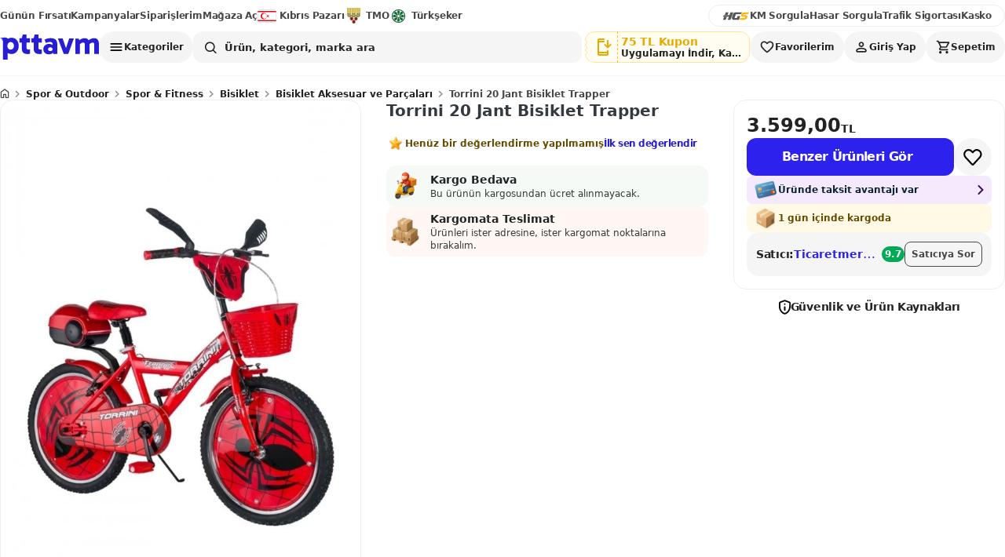

--- FILE ---
content_type: text/html; charset=utf-8
request_url: https://www.pttavm.com/torrini-20-jant-bisiklet-trapper-p-258226519
body_size: 12117
content:

		<!DOCTYPE html>
		<html lang='en'>
			<head>
				<meta charset='UTF-8'>
				<meta name='data-app-version' content='1.0.0'>
				<link rel='icon' type='image/x-icon' href='https://cdn-img.pttavm.com/frontend/web/9414/icons/favicon.png'>
				<link rel='apple-touch-icon' href='https://cdn-img.pttavm.com/frontend/web/9414/icons/maskable.png'>
				<meta name="viewport" content="width=device-width, initial-scale=1.0, maximum-scale=1.0, user-scalable=no">
				<meta name='theme-color' content='#efefef'>
				<meta name="yandex-verification" content="85e2d5c746f58922">
				<meta name="yandex-verification" content="06b28f3eeb77cd48">
				<link rel="manifest" href="/manifest.json" nonce="6e22d3ed-db92-474b-9ae2-aec1ecee5fe6">
				<meta data-rh="true" name="description" content="Torrini 20 Jant Bisiklet Trapper"/><meta data-rh="true" property="og:title" content="PTTAVM: Torrini 20 Jant Bisiklet Trapper"/><meta data-rh="true" property="og:description" content="Torrini 20 Jant Bisiklet Trapper"/>
				<title data-rh="true">PTTAVM: Torrini 20 Jant Bisiklet Trapper</title>
				<link data-rh="true" rel="canonical" href="https://www.pttavm.com/torrini-20-jant-bisiklet-trapper-p-258226519"/><link data-rh="true" rel="preload" as="image" href="https://cdn-img.pttavm.com/pimages/592/258/226/6328707e96486.jpg?v=202402141157" fetchPriority="high"/>
				<link data-chunk="main" rel="stylesheet" href="https://cdn-img.pttavm.com/frontend/web/9414/css/styles-common.445eeb034ed3c50fd2ea.css" rel="stylesheet" nonce="6e22d3ed-db92-474b-9ae2-aec1ecee5fe6">
<link data-chunk="main" rel="stylesheet" href="https://cdn-img.pttavm.com/frontend/web/9414/css/styles-global.6789cff529d628ee3c34.css" rel="stylesheet" nonce="6e22d3ed-db92-474b-9ae2-aec1ecee5fe6">
<link data-chunk="client-components-pages-desktop-product_detail-product-detail-content" rel="stylesheet" href="https://cdn-img.pttavm.com/frontend/web/9414/css/styles-mobile-payment.099c8be92763383aca6a.css" rel="stylesheet" nonce="6e22d3ed-db92-474b-9ae2-aec1ecee5fe6">
<link data-chunk="client-components-pages-desktop-product_detail-product-detail-content" rel="stylesheet" href="https://cdn-img.pttavm.com/frontend/web/9414/css/styles-common-all-campaign.96536954f0f6415fe41c.css" rel="stylesheet" nonce="6e22d3ed-db92-474b-9ae2-aec1ecee5fe6">
<link data-chunk="client-components-pages-desktop-product_detail-product-detail-content" rel="stylesheet" href="https://cdn-img.pttavm.com/frontend/web/9414/css/styles-desktop-product_detail-product-detail-content.b1299395f7247c889b1b.css" rel="stylesheet" nonce="6e22d3ed-db92-474b-9ae2-aec1ecee5fe6">
				<!-- Google Tag Manager -->
				<script>
					(function(w,d,s,l,i){w[l]=w[l]||[];w[l].push({'gtm.start':
					new Date().getTime(),event:'gtm.js'});var f=d.getElementsByTagName(s)[0],
					j=d.createElement(s),dl=l!='dataLayer'?'&l='+l:'';j.async=true;j.src=
					'https://www.googletagmanager.com/gtm.js?id='+i+dl;f.parentNode.insertBefore(j,f);
					})(window,document,'script','dataLayer','GTM-WXMZ3JD');
				</script>
				<!-- End Google Tag Manager -->
			</head>
			<body>
				<!-- Google Tag Manager (noscript) -->
				<noscript>
					<iframe src="https://www.googletagmanager.com/ns.html?id=GTM-WXMZ3JD"
					height="0" width="0" style="display:none;visibility:hidden">
					</iframe>
				</noscript>
				<!-- End Google Tag Manager (noscript) -->
				<div id='root'><header class="header"><header class="webHeader__gWgND"><div class="mainHeader__uglo0"><div class="container__Qu7lt"><div class="leftArea__H06My"><a href="https://www.pttavm.com/firsat/super-firsat" class="item__tDwBP" target="_self">Günün Fırsatı</a><a href="https://www.pttavm.com/kampanyalar" class="item__tDwBP" target="_self">Kampanyalar</a><a href="https://www.pttavm.com/my/siparis-takip" class="item__tDwBP" target="_self">Siparişlerim</a><a href="https://www.pttavm.com/magaza-basvuru" class="item__tDwBP" target="_self">Mağaza Aç</a><a href="https://www.pttavm.com/magaza/kibrispazari" class="item__tDwBP" target="_self"><i class="icon__ycX6V kibris__KPCCD"></i>Kıbrıs Pazarı</a><a href="https://www.pttavm.com/lp/toprak-mahsulleri-ofisi" class="item__tDwBP" target="_self"><i class="icon__ycX6V tmo__OJpBM"></i>TMO</a><a href="https://www.pttavm.com/magaza/turkseker" class="item__tDwBP" target="_self"><i class="icon__ycX6V turkseker__hDlRE"></i>Türkşeker</a></div><div class="rightArea__wwZYK"><a href="https://hgs.pttavm.com/sorgula" class="item__tDwBP" target="_blank"><i class="icon__ycX6V hgs__LeaPP noTitle__j0HHH"></i></a><a href="https://hgs.pttavm.com/arac-km-sorgula" class="item__tDwBP" target="_blank">KM Sorgula</a><a href="https://hgs.pttavm.com/hasar-sorgula" class="item__tDwBP" target="_blank">Hasar Sorgula</a><a href="https://pttavm.sigortayeri.com/trafik-sigortasi-teklif-al" class="item__tDwBP" target="_blank">Trafik Sigortası</a><a href="https://pttavm.sigortayeri.com/kasko-sigortasi-teklif-al" class="item__tDwBP" target="_blank">Kasko</a></div></div><div class="searchBar__SnB1U"><a href="https://www.pttavm.com/"><div class="logo__V6CD1"></div></a><div class="searchArea__PoAxu"><div class="overlay__RDERm closed___2_jy"></div><div class="dropdownPanelContainer__LI_Wd"><nav class="categories__xpR6I" aria-label="Kategoriler menüsünü aç" aria-expanded="false" aria-pressed="false"><span class="categoriesIcon__DOK0s"></span>Kategoriler</nav></div><div class="searchAndLogin__BJIcG"><div class="search__kbHOh"><div class="searchContainer__GYVuW undefined"><form class="searchForm__op_MN"><input class="searchInput__km2UD false" type="text" autoComplete="new-search" name="search_query_field_4231" readonly="" placeholder="Ürün, kategori, marka ara" value=""/><div class="searchButtons__wiadB"><div class="searchIcon__osBdK"></div></div></form></div></div><nav class="actionButtons__Qt4dX" aria-label="Kullanıcı işlemleri"><div class="downloadAppContainer__q4F08"><div class="downloadApp__KjCX7"><div class="downloadIconField__hAvIB"><span class="downloadIcon__tFjSe"></span></div><div class="downloadTextField__FCgEG"><span class="downloadTextTitle__MVcCR">75 TL Kupon</span><span class="downloadText__ZR3YT">Uygulamayı İndir, Kazan</span></div><div class="downloadAppShape__StL1v downloadAppShapeFirst__mrBfV"></div><div class="downloadAppShape__StL1v downloadAppShapeSecond__N5bV3"></div><div class="downloadAppShape__StL1v downloadAppShapeThird__qB3c1"></div></div><div class="downloadAppShapeOverlay__UFfw7"></div></div><div class="favorites__tkBB_"><span class="favoritesIcon__KELke"></span><span class="favoritesText__C2NLj">Favorilerim</span></div><div class="login__NCgkh"><span class="loginIcon__OtvkS"></span><span class="loginText__IlG6b">Giriş Yap</span></div><div class="badgeContainer__F5Oq4"><a href="https://www.pttavm.com/my/tr/sepet" class="cartLink__F5BFt"><div class="cart__CnuTc"><span class="cartIcon__oTpbs"></span><span class="cartText__Q9Nvb">Sepetim</span></div></a></div></nav></div></div></div></div></header></header><div class="desktop-container__Pd8Vf"><div class="page__Hr9RS page__XaNcI"><script type="application/ld+json">{"@context":"https://schema.org","@type":"Product","name":"Torrini 20 Jant Bisiklet Trapper","description":"","sku":"258226519","mpn":"-1","brand":{"@type":"Brand","name":"Ticaretmerkezi"},"category":"Bisiklet Aksesuar ve Parçaları","url":"https://www.pttavm.com/urun/torrini-20-jant-bisiklet-trapper-p-258226519","image":["https://cdn-img.pttavm.com/pimages/592/258/226/6328707e96486.jpg?v=202402141157"],"offers":{"@type":"Offer","price":3599,"priceCurrency":"TRY","availability":"https://schema.org/OutOfStock","seller":{"@type":"Organization","name":"Ticaretmerkezi"}},"itemCondition":"https://schema.org/NewCondition"}</script><script type="application/ld+json">{"@context":"https://schema.org","@type":"Organization","name":"Ticaretmerkezi","url":"https://www.pttavm.com/magaza/ticaretmerkezi","logo":"https://img.pttavm.com/shop/logo_html/31875.jpg?v=1716883586","aggregateRating":{"@type":"AggregateRating","ratingValue":4.85,"reviewCount":54,"bestRating":5,"worstRating":1}}</script><script type="application/ld+json">{"@context":"https://schema.org","@type":"BreadcrumbList","itemListElement":[{"@type":"ListItem","position":1,"name":"Spor & Outdoor","item":"https://www.pttavm.com/arama/spor-ve-outdoor"},{"@type":"ListItem","position":2,"name":"Spor & Fitness","item":"https://www.pttavm.com/arama/spor-ve-fitness"},{"@type":"ListItem","position":3,"name":"Bisiklet","item":"https://www.pttavm.com/arama/bisiklet"},{"@type":"ListItem","position":4,"name":"Bisiklet Aksesuar ve Parçaları","item":"https://www.pttavm.com/arama/bisiklet-aksesuar-ve-parcalari"},{"@type":"ListItem","position":5,"name":"Torrini 20 Jant Bisiklet Trapper","item":"https://www.pttavm.com/urun/torrini-20-jant-bisiklet-trapper-p-258226519"}]}</script><script type="application/ld+json">{"@context":"https://schema.org","@type":"WebSite","name":"PTTAVM","url":"https://www.pttavm.com","potentialAction":{"@type":"SearchAction","target":{"@type":"EntryPoint","urlTemplate":"https://www.pttavm.com/arama?q={search_term_string}"},"query-input":"required name=search_term_string"}}</script><nav class="root__oaGwn" aria-label="breadcrumb"><script type="application/ld+json">{"@context":"https://schema.org","@type":"BreadcrumbList","itemListElement":[{"@type":"ListItem","position":1,"name":"Anasayfa","item":"https://www.pttavm.com/"},{"@type":"ListItem","position":2,"name":"Spor & Outdoor","item":"https://www.pttavm.com/arama/spor-ve-outdoor"},{"@type":"ListItem","position":3,"name":"Spor & Fitness","item":"https://www.pttavm.com/arama/spor-ve-fitness"},{"@type":"ListItem","position":4,"name":"Bisiklet","item":"https://www.pttavm.com/arama/bisiklet"},{"@type":"ListItem","position":5,"name":"Bisiklet Aksesuar ve Parçaları","item":"https://www.pttavm.com/arama/bisiklet-aksesuar-ve-parcalari"},{"@type":"ListItem","position":6,"name":"Torrini 20 Jant Bisiklet Trapper","item":"https://www.pttavm.comtorrini-20-jant-bisiklet-trapper-p-258226519"}]}</script><ol><li class="item__lCWZd"><div class="itemName__RMkx6"><div class="homeIcon__FVsjY"></div></div><span class="separator__vItBN"></span></li><li class="item__lCWZd"><a href="https://www.pttavm.com/arama/spor-ve-outdoor" class="itemName__RMkx6">Spor &amp; Outdoor</a><span class="separator__vItBN"></span></li><li class="item__lCWZd"><a href="https://www.pttavm.com/arama/spor-ve-fitness" class="itemName__RMkx6">Spor &amp; Fitness</a><span class="separator__vItBN"></span></li><li class="item__lCWZd"><a href="https://www.pttavm.com/arama/bisiklet" class="itemName__RMkx6">Bisiklet</a><span class="separator__vItBN"></span></li><li class="item__lCWZd"><a href="https://www.pttavm.com/arama/bisiklet-aksesuar-ve-parcalari" class="itemName__RMkx6">Bisiklet Aksesuar ve Parçaları</a><span class="separator__vItBN"></span></li><li class="item__lCWZd"><a href="https://www.pttavm.com/torrini-20-jant-bisiklet-trapper-p-258226519" class="itemName__RMkx6" aria-current="page">Torrini 20 Jant Bisiklet Trapper</a></li></ol></nav><div class="productDetailContainer__KF0hc"><div class="productDetailGrid__b4Itt"><div class="productDetailMainContent__Ljmbf"><div class="productDetailMainContentTop__qw0dY"><div class="productDetailMainContentTopGallery__QQbk8"><div class="gallery__SZsJn"><div class="slider__Akgkd productSlider__PTf7Z"><div class="carouselWrapper__cVp8y"><div class="carouselContainer__YAeGD carousel__CTA_5"><div class="carousel__fpxrX"><div class="scrollerMask__cto2I"><div class="carouselContent__FEMD4" style="gap:0px" aria-label="Carousel"><div class="carouselItem__qtVF2" style="flex:0 0 100%"><div class="imageContainer__IsaNN"><div class="image__tIsDE zoomable__vRaLH root__G20xp priority__rt2TS" data-testid="lazy-image-root" data-loading="false" data-priority="true"><img src="https://cdn-img.pttavm.com/pimages/592/258/226/6328707e96486.jpg?v=202402141157" alt="Torrini 20 Jant Bisiklet Trapper - Resim 1" class="image__nXZwW imageVisible__zNAxm" loading="eager" fetchpriority="high" style="object-fit:contain;object-position:center" decoding="async"/></div></div></div></div></div></div></div></div></div></div></div><div class="productDetailMainContentTopInfo__ripm4"><h1 class="productName__xr9jp">Torrini 20 Jant Bisiklet Trapper</h1><div class="commentContainer__wYvVf"><i class="starFill__i4SiN"></i><span class="noCommentText__oioN3">Henüz bir değerlendirme yapılmamış</span><span class="firstReviewText___Egon">İlk sen değerlendir</span></div><div class="content__nfQBQ"><div class="productDetailBadges__htxPA"><div class="badge__UEJWX freeShippingBadge__LOwvU"><div class="badgeIcon__W5hpW freeShippingIcon__vuaso"></div><div class="badgeContent__NeR27"><div class="badgeTitle__MbCeD">Kargo Bedava</div><div class="badgeDescription__MkVmF">Bu ürünün kargosundan ücret alınmayacak.</div></div></div><div class="badge__UEJWX kargomatBadge__k60_g"><div class="badgeIcon__W5hpW kargomatIcon__a14hy"></div><div class="badgeContent__NeR27"><div class="badgeTitle__MbCeD">Kargomata Teslimat</div><div class="badgeDescription__MkVmF">Ürünleri ister adresine, ister kargomat noktalarına bırakalım.</div></div></div></div><div class="productGuides__GfY5X"></div></div></div></div><div class="productDetailMainContentBottom__FOCU8"><div class="root__gJBka productTab__AbZPe"><div class="nav__Frxdt sticky__frCZ7 bordered__PNCPF" style="top:20px;--tab-nav-sticky-top:20px"><div class="navScrollArea__CLePX"><button type="button" class="navItem__ktkNC active__GIGjf"><span>Ürün Açıklamaları</span></button><button type="button" class="navItem__ktkNC"><span>Değerlendirmeler</span></button><button type="button" class="navItem__ktkNC"><span>Taksit Seçenekleri</span></button><button type="button" class="navItem__ktkNC"><span>Alışveriş Kredisi</span></button><button type="button" class="navItem__ktkNC"><span>İptal ve İade</span></button></div></div><div class="sections__IQxpM"><section id="tc-tab-desc" class="section__CmX01 expanded__O0NsQ"><div class="sectionHeader__Xh7v9"><div class="sectionHeaderContent__PLr3G"><div class="sectionHeaderTitle__sruNX">Ürün Açıklamaları</div></div><div class="sectionHeaderIcon__v8Vqd"><i class="sectionHeaderIconArrow__InWZE"></i></div></div><div class="sectionContent__vODgC expandableContent__HzTFb" style="max-height:350px"><div class=""><div class="fallback__aBcoq"><i class="fallbackIcon__VF3Jd"></i><span>Henüz bir açıklama eklenmemiş</span></div><div id="flix-inpage-container"></div><div class="attributes__mvd1O"><div class="attributesTitle__X4AD3">Ürün Özellikleri</div><div class="root__bbhG5"><div class="item__Mtwtu"><div>Marka</div><div>Tunca</div></div></div></div></div></div></section><section id="tc-tab-comments" class="section__CmX01 expanded__O0NsQ"><div class="sectionHeader__Xh7v9"><div class="sectionHeaderContent__PLr3G"><div class="sectionHeaderTitle__sruNX">Değerlendirmeler</div></div><div class="sectionHeaderIcon__v8Vqd"><i class="sectionHeaderIconArrow__InWZE"></i></div></div><div class="sectionContent__vODgC"><div class="productCommentSliderContainer__vaUsN"><div class="emptyContent__kBX14"><i class="starFill__vC1xV"></i><span class="noCommentText__suIaQ">Henüz bir değerlendirme yapılmamış</span><span class="firstReviewText__y5ave">İlk sen değerlendir</span></div></div></div></section><section id="tc-tab-installments" class="section__CmX01 expanded__O0NsQ"><div class="sectionHeader__Xh7v9"><div class="sectionHeaderContent__PLr3G"><div class="sectionHeaderTitle__sruNX">Taksit Seçenekleri</div></div><div class="sectionHeaderIcon__v8Vqd"><i class="sectionHeaderIconArrow__InWZE"></i></div></div><div class="sectionContent__vODgC expandableContent__HzTFb" style="max-height:350px"><div class="allInstallmentsModal__ulYRL"><div class="tabButtons__zTdzu"><button class="button__MlfuV primary__N8Zju sm__c8LC5 button__GxS7_ active__IPQUf">Bireysel Kart</button><button class="button__MlfuV primary__N8Zju sm__c8LC5 button__GxS7_ ">Ticari Kart</button></div><div class="bankCardsWrapper__soSWW"><div class="loadingSpinner__l_lHb"><div class="loader__B5ahd"></div>Taksit seçenekleri yükleniyor...</div></div></div></div></section><section id="tc-tab-shopping-loan" class="section__CmX01"><div class="sectionHeader__Xh7v9"><div class="sectionHeaderContent__PLr3G"><i class="delegateIcon__rYPMa"></i><div class="sectionHeaderTitle__sruNX">Alışveriş Kredisi</div></div><div class="sectionHeaderIcon__v8Vqd"><i class="sectionHeaderIconArrow__InWZE"></i></div></div></section><section id="tc-tab-refund" class="section__CmX01"><div class="sectionHeader__Xh7v9"><div class="sectionHeaderContent__PLr3G"><i class="undoIcon__rk5YB"></i><div class="sectionHeaderTitle__sruNX">İptal ve İade</div></div><div class="sectionHeaderIcon__v8Vqd"><i class="sectionHeaderIconArrow__InWZE"></i></div></div></section></div></div></div></div><div class="productSidebar__hlecg"><div class="productSidebarContent__JWefx"><div class="root__uLRtd"><div class="section__y3Vf7"><div class="price__u1tAV"><div class="priceValueContainer__OZdRR"><div class="priceValue__Ns72M">3.599,00</div><div class="priceType__ub9rk">TL</div></div></div><div class="addToCartButtonContainer__Kjspu"><button class="button__MlfuV primary__N8Zju md__MMd4j addToCartButton__N8nBh">Benzer Ürünleri Gör</button><button class="favoriteBtn__nGMzb" aria-pressed="false" aria-label="Favorilere ekle" type="button"><i class="icon__mWYb6"></i></button></div></div></div><div class="section__P55hv"><div class="installmentCard__cdR4h"><div class="installmentCardIcon__qxF0a"></div><div class="installmentCardHeaderTitle__PMhj9"><span>Üründe taksit avantajı var</span></div><i class="installmentArrowIcon__a9Qz6"></i></div><div><div class="productShippingBadge__ECg0b"><div class="shippingBoxIcon__a1ior"></div><span>1 gün içinde kargoda</span></div></div></div><div class="shopInfoBox__sj5g_" data-altay="{&quot;event&quot;:{&quot;actions&quot;:[&quot;view&quot;],&quot;type&quot;:&quot;shop_visit&quot;,&quot;name&quot;:&quot;shop_info_view&quot;},&quot;context&quot;:{&quot;shopId&quot;:&quot;31875&quot;,&quot;shopName&quot;:&quot;Ticaretmerkezi&quot;}}"><div class="shopDetails__muhca"><div class="shopHeader__kDgCp"><div class="shopHeaderLeft__OlK2E"><div class="shopNameRow__McvTX"><div class="shopNameLeft__KSw3v"><span class="label__E2ypf">Satıcı:</span><a class="shopUrl__LUQB3" href="https://www.pttavm.com/magaza/ticaretmerkezi"><span class="shopName__SYKZU">Ticaretmerkezi</span></a><span class="shopScore__I_WVx">9.7</span></div></div></div><div class="shopHeaderRight__BJAu6"><button type="button" class="askButton__NkRTs" data-altay="{&quot;event&quot;:{&quot;actions&quot;:[&quot;click&quot;],&quot;type&quot;:&quot;shop_ask_question&quot;,&quot;name&quot;:&quot;ask_seller_button&quot;},&quot;context&quot;:{&quot;shopId&quot;:&quot;31875&quot;,&quot;shopName&quot;:&quot;Ticaretmerkezi&quot;}}">Satıcıya Sor</button></div></div></div></div></div><div class="labelContainer__REBpo"><div class="labelIcon__DDTuJ"></div><div class="label__aHJsQ">Güvenlik ve Ürün Kaynakları</div></div></div></div><div class="productDetailBottom__WCEJr"></div></div></div></div><footer class="root__psN5u"><div class="colorFullFooter__oxLjN"></div><div class="footerContainer__PG43m"><div class="footerFeatures__ywtRx"><div class="footerFeaturesContainer__cFNIw"><div class="featureItem__IvfxO"><div class="root__G20xp" data-testid="lazy-image-root" data-loading="true" data-priority="false"><img src="/assets/images/original.svg" alt="Orijinal Ürün" class="image__nXZwW imageHidden__ot93r" loading="lazy" style="object-fit:contain;object-position:center" decoding="async"/></div><span>Orijinal Ürün</span></div><div class="featureItem__IvfxO"><div class="root__G20xp" data-testid="lazy-image-root" data-loading="true" data-priority="false"><img src="/assets/images/guarentee.svg" alt="Kalite Güvencesi" class="image__nXZwW imageHidden__ot93r" loading="lazy" style="object-fit:contain;object-position:center" decoding="async"/></div><span>Kalite Güvencesi</span></div><div class="featureItem__IvfxO"><div class="root__G20xp" data-testid="lazy-image-root" data-loading="true" data-priority="false"><img src="/assets/images/refreshes.svg" alt="Kolay İade" class="image__nXZwW imageHidden__ot93r" loading="lazy" style="object-fit:contain;object-position:center" decoding="async"/></div><span>Kolay İade</span></div><div class="featureItem__IvfxO"><div class="root__G20xp" data-testid="lazy-image-root" data-loading="true" data-priority="false"><img src="/assets/images/world.svg" alt="Her Yere Kargo" class="image__nXZwW imageHidden__ot93r" loading="lazy" style="object-fit:contain;object-position:center" decoding="async"/></div><span>Her Yere Kargo</span></div><div class="featureItem__IvfxO"><div class="root__G20xp" data-testid="lazy-image-root" data-loading="true" data-priority="false"><img src="/assets/images/seller.svg" alt="Onaylı Satıcılar" class="image__nXZwW imageHidden__ot93r" loading="lazy" style="object-fit:contain;object-position:center" decoding="async"/></div><span>Onaylı Satıcılar</span></div></div></div><div class="footerMiddle__captJ"><div class="footerMiddleContainer__gmBY_"><div class="footerRow__ZQuV0"><span class="footerTitle__yZR4v">pttavm.com</span><ul class="footerList__zxdFD"><li class="footerListItem__f8DNn"><a href="https://www.pttavm.com/blog"><span>Blog Sayfamız</span></a></li><li class="footerListItem__f8DNn"><a href="https://www.pttavm.com/sayfa/hakkimizda.html"><span>Hakkımızda</span></a></li><li class="footerListItem__f8DNn"><a href="https://www.pttavm.com/static-page/site-haritasi"><span>Site Haritası</span></a></li><li class="footerListItem__f8DNn"><a href="https://www.pttavm.com/sayfa/tobb-uyum.html"><span>TOBB Uyum Süreci</span></a></li><li class="footerListItem__f8DNn"><a href="https://www.pttavm.com/sayfa/guvenli-alisveris.html"><span>Güvenli E-Ticaret</span></a></li><li class="footerListItem__f8DNn"><a href="https://www.pttavm.com/static-content/gizlilik-politikasi"><span>KVKK Politikamız</span></a></li><li class="footerListItem__f8DNn"><a href="https://www.pttavm.com/static-content/uyelik-sozlesmesi"><span>Üyelik Sözleşmesi</span></a></li><li class="footerListItem__f8DNn"><a href="https://www.pttavm.com/surpriz-cekilis"><span>Sürpriz Çekiliş</span></a></li><li class="footerListItem__f8DNn"><a href="https://www.pttavm.com/satici-ol"><span>Satıcı Ol</span></a></li><li class="footerListItem__f8DNn"><a href="https://www.pttavm.com/static-page/televizyon-kurulum-rehberi"><span>Televizyon Kurulum Rehberi</span></a></li><li class="footerListItem__f8DNn"><a href="https://www.pttavm.com/sayfa/arac-km-sorgulama.html"><span>Araç KM Sorgulama</span></a></li><li class="footerListItem__f8DNn"><a href="https://www.pttavm.com/magaza-liste"><span>Mağazalar</span></a></li><li class="footerListItem__f8DNn"><a href="https://www.pttavm.com/sayfa/mtv-odeme.html"><span>MTV Ödeme</span></a></li><li class="footerListItem__f8DNn"><a href="https://hgs.pttavm.com/hasar-sorgula" target="_blank" rel="noreferrer"><span>Hasar Sorgula</span></a></li><li class="footerListItem__f8DNn"><a href="https://www.pttavm.com/sayfa/trafik-cezasi-odeme.html"><span>Trafik Cezası Ödeme</span></a></li><li class="footerListItem__f8DNn"><a href="https://www.pttavm.com/sayfa/kargomat.html"><span>Kargomat&#x27;a Teslimat</span></a></li><li class="footerListItem__f8DNn"><a href="https://www.pttavm.com/static-content/yatirimci-iliskileri"><span>Yatırımcı İlişkileri</span></a></li></ul></div><div class="footerRow__ZQuV0"><span class="footerTitle__yZR4v">Popüler Sayfalar</span><ul class="footerList__zxdFD"><li class="footerListItem__f8DNn"><a href="https://www.pttavm.com/kozmetik-saglik"><span>Kozmetik &amp; Sağlık</span></a></li><li class="footerListItem__f8DNn"><a href="https://www.pttavm.com/supermarket"><span>Süpermarket</span></a></li><li class="footerListItem__f8DNn"><a href="https://www.pttavm.com/kampanyalar"><span>Kampanyalar</span></a></li><li class="footerListItem__f8DNn"><a href="https://www.pttavm.com/arama/cep-telefonu"><span>Cep Telefonu</span></a></li><li class="footerListItem__f8DNn"><a href="https://www.pttavm.com/arama/bebek-bezi-islak-mendil-havlu"><span>Bebek Bezi</span></a></li><li class="footerListItem__f8DNn"><a href="https://www.pttavm.com/arama/kuruyemis"><span>Kuruyemiş</span></a></li><li class="footerListItem__f8DNn"><a href="https://www.pttavm.com/arama/televizyon"><span>Televizyon</span></a></li></ul></div><div class="footerRow__ZQuV0"><span class="footerTitle__yZR4v">Moda</span><ul class="footerList__zxdFD"><li class="footerListItem__f8DNn"><a href="https://www.pttavm.com/arama/kadin-giyim-kiyafet-ve-aksesuar"><span>Kadın Giyim ve Aksesuar</span></a></li><li class="footerListItem__f8DNn"><a href="https://www.pttavm.com/arama/erkek-giyim-ve-aksesuar"><span>Erkek Giyim ve Aksesuar</span></a></li><li class="footerListItem__f8DNn"><a href="https://www.pttavm.com/arama/bavul-ve-valiz"><span>Bavul ve Valiz</span></a></li><li class="footerListItem__f8DNn"><a href="https://www.pttavm.com/arama/mucevher-ve-degerli-tas"><span>Takı ve Mücevher</span></a></li><li class="footerListItem__f8DNn"><a href="https://www.pttavm.com/arama/ziynet-ve-kulce-altin"><span>Ziynet ve Külçe Altın</span></a></li><li class="footerListItem__f8DNn"><a href="https://www.pttavm.com/arama/gozluk"><span>Gözlük</span></a></li><li class="footerListItem__f8DNn"><a href="https://www.pttavm.com/arama/saat"><span>Kol Saatleri</span></a></li></ul></div><div class="footerRow__ZQuV0"><span class="footerTitle__yZR4v">Otomobil &amp; Motosiklet</span><ul class="footerList__zxdFD"><li class="footerListItem__f8DNn"><a href="https://www.pttavm.com/arama/oto-lastik-ve-jant"><span>Oto Lastik ve Jant</span></a></li><li class="footerListItem__f8DNn"><a href="https://www.pttavm.com/arama/oto-bakim-urunleri"><span>Oto Bakım Ürünleri</span></a></li><li class="footerListItem__f8DNn"><a href="https://www.pttavm.com/arama/oto-ses-ve-goruntu-sistemleri"><span>Oto Ses ve Görüntü Sistemleri</span></a></li><li class="footerListItem__f8DNn"><a href="https://www.pttavm.com/arama/modifiye-ve-tuning"><span>Modifiye ve Tuning</span></a></li><li class="footerListItem__f8DNn"><a href="https://www.pttavm.com/arama/oto-aksesuar"><span>Oto Aksesuar</span></a></li><li class="footerListItem__f8DNn"><a href="https://www.pttavm.com/arama/4x4-off-road"><span>4x4 Off Road</span></a></li><li class="footerListItem__f8DNn"><a href="https://www.pttavm.com/arama/motosiklet-utv-ve-atv"><span>Motosiklet, Utv ve Atv</span></a></li></ul></div><div class="footerRow__ZQuV0"><span class="footerTitle__yZR4v">Yenilenmiş Ürünler</span><ul class="footerList__zxdFD"><li class="footerListItem__f8DNn"><a href="https://www.pttavm.com/arama/yenilenmis-ve-ikinci-el-bilgisayar"><span>Yenilenmiş İkinci El Bilgisayar</span></a></li><li class="footerListItem__f8DNn"><a href="https://www.pttavm.com/arama/yenilenmis-ve-ikinci-el-tablet"><span>Yenilenmiş İkinci El Tablet</span></a></li></ul></div><div class="footerRow__ZQuV0"><span class="footerTitle__yZR4v">Teknoloji</span><ul class="footerList__zxdFD"><li class="footerListItem__f8DNn"><a href="https://www.pttavm.com/arama/cep-telefonu"><span>Cep Telefonu</span></a></li><li class="footerListItem__f8DNn"><a href="https://www.pttavm.com/arama/masaustu-bilgisayar"><span>Masaüstü Bilgisayar</span></a></li><li class="footerListItem__f8DNn"><a href="https://www.pttavm.com/arama/dizustu-bilgisayar"><span>Laptop</span></a></li><li class="footerListItem__f8DNn"><a href="https://www.pttavm.com/arama/akilli-saat"><span>Akıllı Saat</span></a></li><li class="footerListItem__f8DNn"><a href="https://www.pttavm.com/arama/tablet"><span>Tablet</span></a></li></ul></div><div class="footerRow__ZQuV0"><span class="footerTitle__yZR4v">Beyaz Eşya</span><ul class="footerList__zxdFD"><li class="footerListItem__f8DNn"><a href="https://www.pttavm.com/arama/ankastre-set"><span>Ankastre Set</span></a></li><li class="footerListItem__f8DNn"><a href="https://www.pttavm.com/arama/ocak"><span>Ocak</span></a></li><li class="footerListItem__f8DNn"><a href="https://www.pttavm.com/arama/buzdolabi"><span>Buzdolabı</span></a></li><li class="footerListItem__f8DNn"><a href="https://www.pttavm.com/arama/firin"><span>Fırın</span></a></li><li class="footerListItem__f8DNn"><a href="https://www.pttavm.com/arama/davlumbaz"><span>Davlumbaz</span></a></li><li class="footerListItem__f8DNn"><a href="https://www.pttavm.com/arama/camasir-makinesi"><span>Çamaşır Makinesi</span></a></li><li class="footerListItem__f8DNn"><a href="https://www.pttavm.com/arama/bulasik-makinesi"><span>Bulaşık Makinesi</span></a></li><li class="footerListItem__f8DNn"><a href="https://www.pttavm.com/arama/kurutma-makineleri"><span>Kurutma Makineleri</span></a></li><li class="footerListItem__f8DNn"><a href="https://www.pttavm.com/arama/derin-dondurucu"><span>Derin Dondurucu</span></a></li><li class="footerListItem__f8DNn"><a href="https://www.pttavm.com/arama/mikrodalga-firin"><span>Mikrodalga Fırın</span></a></li></ul></div><div class="footerRow__ZQuV0"><span class="footerTitle__yZR4v">Destek Hattı</span><ul class="footerList__zxdFD"><li class="footerListItem__f8DNn"><a href="https://www.pttavm.com/static-page/bize-ulasin.html"><span>İletişim</span></a></li><li class="footerListItem__f8DNn"><a href="https://www.pttavm.com/static-page/sikca-sorulan-sorular.html"><span>Sıkça Sorulan Sorular</span></a></li><li class="footerListItem__f8DNn"><a href="https://www.pttavm.com/sayfa/urun-iade-proseduru.html"><span>Ürün İade</span></a></li><li class="footerListItem__f8DNn"><a href="https://www.pttavm.com/sayfa/cerez-politikasi.html"><span>Çerez Politikası</span></a></li><li class="footerListItem__f8DNn"><a href="https://www.pttavm.com/sayfa/islem-rehberi.html"><span>İşlem Rehberi</span></a></li><li class="footerListItem__f8DNn"><a href="https://www.pttavm.com/static-page/hediye-ceki-kullanim-kilavuzu.html"><span>Hediye Çeki Kullanım Kılavuzu</span></a></li></ul></div></div></div><div class="footerCorporate__LmW4p"><div class="footerCorporateContainer__BoXvP"><div class="footerRow__ZQuV0"><span class="footerTitle__yZR4v">pttavm Mobil Uygulamalar</span><ul class="footerList__zxdFD"><li class="footerListItem__f8DNn"><a href="https://apps.apple.com/tr/app/epttavm-güvenli-alışveriş/id1435788518" target="_blank" rel="noreferrer"><div class="root__G20xp" data-testid="lazy-image-root" data-loading="true" data-priority="false"><img src="/assets/images/app-store.svg" alt="App Store" class="image__nXZwW imageHidden__ot93r" loading="lazy" style="object-fit:contain;object-position:center" decoding="async"/></div></a></li><li class="footerListItem__f8DNn"><a href="https://play.google.com/store/apps/details?id=com.pttem.epttavm&amp;amp;hl=tr" target="_blank" rel="noreferrer"><div class="root__G20xp" data-testid="lazy-image-root" data-loading="true" data-priority="false"><img src="/assets/images/google-play.svg" alt="Google Play" class="image__nXZwW imageHidden__ot93r" loading="lazy" style="object-fit:contain;object-position:center" decoding="async"/></div></a></li><li class="footerListItem__f8DNn"><a href="https://appgallery.huawei.com/#/app/C101888929" target="_blank" rel="noreferrer"><div class="root__G20xp" data-testid="lazy-image-root" data-loading="true" data-priority="false"><img src="/assets/images/app-gallery.svg" alt="App Gallery" class="image__nXZwW imageHidden__ot93r" loading="lazy" style="object-fit:contain;object-position:center" decoding="async"/></div></a></li></ul></div><div class="footerRow__ZQuV0"><span class="footerTitle__yZR4v">HGS Mobil Uygulamalar</span><ul class="footerList__zxdFD"><li class="footerListItem__f8DNn"><a href="https://itunes.apple.com/app/hgs/id709602058?mt=8" target="_blank" rel="noreferrer"><div class="root__G20xp" data-testid="lazy-image-root" data-loading="true" data-priority="false"><img src="/assets/images/app-store.svg" alt="App Store" class="image__nXZwW imageHidden__ot93r" loading="lazy" style="object-fit:contain;object-position:center" decoding="async"/></div></a></li><li class="footerListItem__f8DNn"><a href="https://play.google.com/store/apps/details?id=tr.com.ulkem.hgs" target="_blank" rel="noreferrer"><div class="root__G20xp" data-testid="lazy-image-root" data-loading="true" data-priority="false"><img src="/assets/images/google-play.svg" alt="Google Play" class="image__nXZwW imageHidden__ot93r" loading="lazy" style="object-fit:contain;object-position:center" decoding="async"/></div></a></li><li class="footerListItem__f8DNn"><a href="https://appgallery.huawei.com/#/app/C101856765" target="_blank" rel="noreferrer"><div class="root__G20xp" data-testid="lazy-image-root" data-loading="true" data-priority="false"><img src="/assets/images/app-gallery.svg" alt="App Gallery" class="image__nXZwW imageHidden__ot93r" loading="lazy" style="object-fit:contain;object-position:center" decoding="async"/></div></a></li></ul></div><div class="footerRow__ZQuV0"><span class="footerTitle__yZR4v">Bizi Takip Edin</span><ul class="footerList__zxdFD footerListRow__e0pAs"><li class="footerListItem__f8DNn"><a href="https://www.instagram.com/pttavm" target="_blank" class="footerSocialLink__JZERv" rel="noreferrer"><div class="footerSocialItem__D7rHZ root__G20xp" data-testid="lazy-image-root" data-loading="true" data-priority="false"><img src="/assets/images/instagram.svg" alt="instagram" class="image__nXZwW imageHidden__ot93r" loading="lazy" style="object-fit:contain;object-position:center" decoding="async"/></div></a></li><li class="footerListItem__f8DNn"><a href="https://www.facebook.com/epttavm" target="_blank" class="footerSocialLink__JZERv" rel="noreferrer"><div class="footerSocialItem__D7rHZ root__G20xp" data-testid="lazy-image-root" data-loading="true" data-priority="false"><img src="/assets/images/facebook.svg" alt="facebook" class="image__nXZwW imageHidden__ot93r" loading="lazy" style="object-fit:contain;object-position:center" decoding="async"/></div></a></li><li class="footerListItem__f8DNn"><a href="https://www.twitter.com/epttavm" target="_blank" class="footerSocialLink__JZERv" rel="noreferrer"><div class="footerSocialItem__D7rHZ root__G20xp" data-testid="lazy-image-root" data-loading="true" data-priority="false"><img src="/assets/images/x.svg" alt="twitter" class="image__nXZwW imageHidden__ot93r" loading="lazy" style="object-fit:contain;object-position:center" decoding="async"/></div></a></li><li class="footerListItem__f8DNn"><a href="https://www.youtube.com/user/epttavm" class="footerSocialLink__JZERv" target="_blank" rel="noreferrer"><div class="footerSocialItem__D7rHZ root__G20xp" data-testid="lazy-image-root" data-loading="true" data-priority="false"><img src="/assets/images/youtube.svg" alt="youtube" class="image__nXZwW imageHidden__ot93r" loading="lazy" style="object-fit:contain;object-position:center" decoding="async"/></div></a></li><li class="footerListItem__f8DNn"><a href="https://www.linkedin.com/company/epttavm" target="_blank" class="footerSocialLink__JZERv" rel="noreferrer"><div class="footerSocialItem__D7rHZ root__G20xp" data-testid="lazy-image-root" data-loading="true" data-priority="false"><img src="/assets/images/linkedin.svg" alt="linkedin" class="image__nXZwW imageHidden__ot93r" loading="lazy" style="object-fit:contain;object-position:center" decoding="async"/></div></a></li></ul></div></div></div><div class="footerCertificates__lcSMI"><div class="footerCertificatesContainer__cjj9l"><ul class="footerCertificatesList__KHsMO"><li class="footerCertificatesItem__Fu6Lo"><a href="https://www.guvendamgasi.org.tr/firmadetay.php?Guid=3138ccf2-9413-11e9-a50f-48df373f4850"><div class="root__G20xp" data-testid="lazy-image-root" data-loading="true" data-priority="false"><img src="/assets/images/guven-damgasi.svg" alt="Güven Damgası" class="image__nXZwW imageHidden__ot93r" loading="lazy" style="object-fit:contain;object-position:center" decoding="async"/></div></a></li><li class="footerCertificatesItem__Fu6Lo"><a href="https://etbis.eticaret.gov.tr/sitedogrulama/66afe711a8e348158535255678b15006"><div class="root__G20xp" data-testid="lazy-image-root" data-loading="true" data-priority="false"><img src="/assets/images/etbis.svg" alt="Etbis Logo" class="image__nXZwW imageHidden__ot93r" loading="lazy" style="object-fit:contain;object-position:center" decoding="async"/></div></a></li><li class="footerCertificatesItem__Fu6Lo"><a href="https://www.upu.int/en/home"><div class="root__G20xp" data-testid="lazy-image-root" data-loading="true" data-priority="false"><img src="/assets/images/universal-postal-uninon.svg" alt="Etbis Logo" class="image__nXZwW imageHidden__ot93r" loading="lazy" style="object-fit:contain;object-position:center" decoding="async"/></div></a></li></ul></div></div><div class="footerBrand__SSjqz"><div class="footerBrandContainer__T4A25"><div class="footerRow__ZQuV0"><div class="root__G20xp" style="width:120px;height:80px" data-testid="lazy-image-root" data-loading="true" data-priority="false"><img src="/assets/images/footer-hgs.png" alt="HGS" width="120" height="80" class="image__nXZwW imageHidden__ot93r" loading="lazy" style="object-fit:contain;object-position:center" decoding="async"/></div><div class="root__G20xp" style="width:120px;height:80px" data-testid="lazy-image-root" data-loading="true" data-priority="false"><img src="/assets/images/footer-ptt-filateli.png" alt="PTT Filateli" width="120" height="80" class="image__nXZwW imageHidden__ot93r" loading="lazy" style="object-fit:contain;object-position:center" decoding="async"/></div><div class="root__G20xp" style="width:120px;height:80px" data-testid="lazy-image-root" data-loading="true" data-priority="false"><img src="/assets/images/footer-ptt-kep.png" alt="PTT Kep" width="120" height="80" class="image__nXZwW imageHidden__ot93r" loading="lazy" style="object-fit:contain;object-position:center" decoding="async"/></div><div class="root__G20xp" style="width:120px;height:80px" data-testid="lazy-image-root" data-loading="true" data-priority="false"><img src="/assets/images/footer-turpex.png" alt="Turpex" width="120" height="80" class="image__nXZwW imageHidden__ot93r" loading="lazy" style="object-fit:contain;object-position:center" decoding="async"/></div><div class="root__G20xp" style="width:120px;height:80px" data-testid="lazy-image-root" data-loading="true" data-priority="false"><img src="/assets/images/footer-ptt-pul-muzesi.png" alt="PTT Pul Müzesi" width="120" height="80" class="image__nXZwW imageHidden__ot93r" loading="lazy" style="object-fit:contain;object-position:center" decoding="async"/></div><div class="root__G20xp" style="width:120px;height:80px" data-testid="lazy-image-root" data-loading="true" data-priority="false"><img src="/assets/images/footer-ptt-cell.png" alt="PTTcell" width="120" height="80" class="image__nXZwW imageHidden__ot93r" loading="lazy" style="object-fit:contain;object-position:center" decoding="async"/></div><div class="root__G20xp" style="width:120px;height:80px" data-testid="lazy-image-root" data-loading="true" data-priority="false"><img src="/assets/images/footer-ptt-sigorta.png" alt="PTT Sigorta" width="120" height="80" class="image__nXZwW imageHidden__ot93r" loading="lazy" style="object-fit:contain;object-position:center" decoding="async"/></div></div></div></div></div><div class="footerBottom__AZUl2"><div class="footerBottomContainer__CQnqr"><div class="footerRow__ZQuV0"><div class="root__G20xp" style="width:49px;height:20px" data-testid="lazy-image-root" data-loading="true" data-priority="false"><img src="/assets/images/footer-ptt-logo.png" alt="Ptt Logo" width="49" height="20" class="image__nXZwW imageHidden__ot93r" loading="lazy" style="object-fit:contain;object-position:center" decoding="async"/></div><span>© 2025 Ptt A.Ş. Genel Müdürlüğü - Tüm hakları saklıdır. <a target="_blank" href="https://www.pttem.com/" rel="noreferrer">PtteM Teknoloji ve Elektronik Hizmetleri A.Ş.</a> tarafından geliştirilmiştir.</span></div><div class="footerRowLogos__dYb2T"><div class="root__G20xp" style="width:32px;height:20px" data-testid="lazy-image-root" data-loading="true" data-priority="false"><img src="/assets/images/visa-new.jpg" alt="Visa" width="32" height="20" class="image__nXZwW imageHidden__ot93r" loading="lazy" style="object-fit:contain;object-position:center" decoding="async"/></div><div class="root__G20xp" style="width:32px;height:20px" data-testid="lazy-image-root" data-loading="true" data-priority="false"><img src="/assets/images/mastercard.jpg" alt="Mastercard" width="32" height="20" class="image__nXZwW imageHidden__ot93r" loading="lazy" style="object-fit:contain;object-position:center" decoding="async"/></div><div class="root__G20xp" style="width:32px;height:20px" data-testid="lazy-image-root" data-loading="true" data-priority="false"><img src="/assets/images/troy-logo.png" alt="Troy" width="32" height="20" class="image__nXZwW imageHidden__ot93r" loading="lazy" style="object-fit:contain;object-position:center" decoding="async"/></div><div class="root__G20xp" style="width:32px;height:20px" data-testid="lazy-image-root" data-loading="true" data-priority="false"><img src="/assets/images/unionpay.png" alt="Troy" width="32" height="20" class="image__nXZwW imageHidden__ot93r" loading="lazy" style="object-fit:contain;object-position:center" decoding="async"/></div><div class="root__G20xp" style="width:92px;height:20px" data-testid="lazy-image-root" data-loading="true" data-priority="false"><img src="/assets/images/etidlogo.png" alt="Etid" width="92" height="20" class="image__nXZwW imageHidden__ot93r" loading="lazy" style="object-fit:contain;object-position:center" decoding="async"/></div></div></div></div></footer><button type="button" class="scrollToTop__Ad0IF" aria-label="Başa dön"><div class="icon__zv_Ri"></div></button><script>window.__staticRouterHydrationData = JSON.parse("{\"loaderData\":{\"0\":{\"dehydratedState\":{\"mutations\":[],\"queries\":[{\"dehydratedAt\":1765716219899,\"state\":{\"data\":{\"isMobile\":false,\"isBot\":true,\"isWebView\":false,\"isIOSMobile\":false,\"isAndroidMobile\":false,\"platform\":null,\"isIOSWebview\":false,\"isAndroidWebview\":false,\"isAppWebview\":false,\"queryParams\":{},\"userAgent\":\"Mozilla/5.0 (Macintosh; Intel Mac OS X 10_15_7) AppleWebKit/537.36 (KHTML, like Gecko) Chrome/131.0.0.0 Safari/537.36; ClaudeBot/1.0; +claudebot@anthropic.com)\"},\"dataUpdateCount\":1,\"dataUpdatedAt\":1765716219884,\"error\":null,\"errorUpdateCount\":0,\"errorUpdatedAt\":0,\"fetchFailureCount\":0,\"fetchFailureReason\":null,\"fetchMeta\":null,\"isInvalidated\":false,\"status\":\"success\",\"fetchStatus\":\"idle\"},\"queryKey\":[\"globalContext\"],\"queryHash\":\"[\\\"globalContext\\\"]\"},{\"dehydratedAt\":1765716219899,\"state\":{\"data\":{\"data\":[{\"id\":7,\"documentId\":\"iyq0jq7k052zinaj69e8x93x\",\"flag\":true,\"description\":\"Enables the new checkout UI when set to true; falls back to the classic design when false.\",\"name\":\"UseNewCheckoutDesign\",\"createdAt\":\"2025-08-11T08:00:52.492Z\",\"updatedAt\":\"2025-08-27T11:18:43.302Z\",\"publishedAt\":\"2025-08-27T11:18:43.314Z\"},{\"id\":47,\"documentId\":\"cgb365rzjhkbijx5ksy9i4pw\",\"flag\":true,\"description\":\"Kupon Kodu sistemi aktif mi?\",\"name\":\"isCouponActive\",\"createdAt\":\"2025-11-01T02:28:23.97Z\",\"updatedAt\":\"2025-11-12T08:33:57.57Z\",\"publishedAt\":\"2025-11-12T08:33:57.581Z\"}]},\"dataUpdateCount\":1,\"dataUpdatedAt\":1765716219898,\"error\":null,\"errorUpdateCount\":0,\"errorUpdatedAt\":0,\"fetchFailureCount\":0,\"fetchFailureReason\":null,\"fetchMeta\":null,\"isInvalidated\":false,\"status\":\"success\",\"fetchStatus\":\"idle\"},\"queryKey\":[\"featureToggles\"],\"queryHash\":\"[\\\"featureToggles\\\"]\"},{\"dehydratedAt\":1765716219899,\"state\":{\"data\":{\"data\":[]},\"dataUpdateCount\":1,\"dataUpdatedAt\":1765716219899,\"error\":null,\"errorUpdateCount\":0,\"errorUpdatedAt\":0,\"fetchFailureCount\":0,\"fetchFailureReason\":null,\"fetchMeta\":null,\"isInvalidated\":false,\"status\":\"success\",\"fetchStatus\":\"idle\"},\"queryKey\":[\"masthead\"],\"queryHash\":\"[\\\"masthead\\\"]\"}]},\"Component\":{\"displayName\":\"Loadable\"}},\"product-detail\":{\"dehydratedState\":{\"mutations\":[],\"queries\":[{\"dehydratedAt\":1765716220153,\"state\":{\"data\":{\"isMobile\":false,\"isBot\":true,\"isWebView\":false,\"isIOSMobile\":false,\"isAndroidMobile\":false,\"platform\":null,\"isIOSWebview\":false,\"isAndroidWebview\":false,\"isAppWebview\":false,\"queryParams\":{},\"userAgent\":\"Mozilla/5.0 (Macintosh; Intel Mac OS X 10_15_7) AppleWebKit/537.36 (KHTML, like Gecko) Chrome/131.0.0.0 Safari/537.36; ClaudeBot/1.0; +claudebot@anthropic.com)\"},\"dataUpdateCount\":1,\"dataUpdatedAt\":1765716219885,\"error\":null,\"errorUpdateCount\":0,\"errorUpdatedAt\":0,\"fetchFailureCount\":0,\"fetchFailureReason\":null,\"fetchMeta\":null,\"isInvalidated\":false,\"status\":\"success\",\"fetchStatus\":\"idle\"},\"queryKey\":[\"globalContext\"],\"queryHash\":\"[\\\"globalContext\\\"]\"},{\"dehydratedAt\":1765716220153,\"state\":{\"data\":{\"data\":{\"id\":258226519,\"item_group_id\":-1,\"name\":\"Torrini 20 Jant Bisiklet Trapper\",\"original_price\":3599,\"url\":\"torrini-20-jant-bisiklet-trapper-p-258226519\",\"price\":3599,\"regular_price\":3599,\"ship_price\":0,\"images\":[{\"thumbnail\":\"https://cdn-img.pttavm.com/pimages/170/258/226/6328707e8897f.jpg?v=202402141157\",\"original\":\"https://cdn-img.pttavm.com/pimages/592/258/226/6328707e96486.jpg?v=202402141157\"}],\"stock\":0,\"categories\":{\"id\":1891,\"name\":\"Bisiklet Aksesuar ve Parçaları\",\"url\":\"bisiklet-aksesuar-ve-parcalari\",\"breadcrumb\":\"Spor \u0026 Outdoor \u003e\u003e Spor \u0026 Fitness \u003e\u003e Bisiklet \u003e\u003e Bisiklet Aksesuar ve Parçaları\",\"breadcrumb_text\":\"Spor \u0026 Outdoor \u003e\u003e Spor \u0026 Fitness \u003e\u003e Bisiklet \u003e\u003e Bisiklet Aksesuar ve Parçaları\",\"breadcrumb_url\":\"spor-ve-outdoor \u003e\u003e spor-ve-fitness \u003e\u003e bisiklet \u003e\u003e bisiklet-aksesuar-ve-parcalari\",\"breadcrumb_url_text\":\"spor-ve-outdoor \u003e\u003e spor-ve-fitness \u003e\u003e bisiklet \u003e\u003e bisiklet-aksesuar-ve-parcalari\",\"breadcrumb_url_key\":\"sporveoutdoor,sporvefitness,bisiklet,bisikletaksesuarveparcalari\",\"parent_id\":1832,\"max_installment\":12,\"basket_max_limit\":10},\"comments\":[],\"upper_limit\":10,\"short_description\":\"\",\"shop_active\":true,\"active\":false,\"description\":\"\",\"attributes\":[{\"attribute_type\":\"property\",\"id\":6564,\"category_id\":-1,\"name\":\"Marka\",\"name_text\":\"Marka\",\"name_key\":\"marka\",\"key_value\":\"property;;6564;;Marka;;-1\",\"values\":{\"id\":105916,\"name\":\"Tunca\",\"name_text\":\"Tunca\",\"name_key\":\"tunca\",\"key_value\":\"property;;6564;;105916;;Tunca;;1\"}}],\"stock_counts\":[],\"thumbnail\":\"https://img.epttavm.com/pimages/170/258/226/6328707e8897f.jpg?v=202402141157\",\"big_thumbnail\":\"https://img.epttavm.com/pimages/592/258/226/6328707e96486.jpg?v=202402141157\",\"inf_msg\":\"Ürün stok değeri 0\",\"pttem_card\":false,\"is_adult\":false,\"interest_free_installments\":[{\"name\":\"Bonus\",\"logo\":\"https://img.pttavm.com/payment/bonus.png\",\"installments\":[2]},{\"name\":\"Paraf\",\"logo\":\"https://img.pttavm.com/payment/paraf.png\",\"installments\":[3]},{\"name\":\"Ziraat\",\"logo\":\"https://img.pttavm.com/payment/ziraat.png\",\"installments\":[2]},{\"name\":\"World\",\"logo\":\"https://img.pttavm.com/payment/world.png\",\"installments\":[2]}],\"discount\":[],\"buyback\":false,\"estimated_courier_delivery\":1,\"isTvCategory\":false,\"isDrillCategory\":false,\"isFurnitureCategory\":false,\"shop\":{\"id\":31875,\"logo\":\"https://img.pttavm.com/shop/logo_html/31875.jpg?v=1716883586\",\"name\":\"Ticaretmerkezi\",\"url\":\"ticaretmerkezi\",\"rating\":97,\"rating_count\":54,\"max_product\":75000,\"shop_active\":true,\"regional\":{\"status\":0,\"provinces\":[]},\"estimated_courier_delivery\":1},\"product_safety_permission\":true,\"comment_count\":0,\"average\":0,\"ratings\":[{\"id\":1,\"point\":0},{\"id\":2,\"point\":0},{\"id\":3,\"point\":0},{\"id\":4,\"point\":0},{\"id\":5,\"point\":0}],\"fast_shipping\":{\"status\":false},\"disaster\":false,\"warranty_duration\":0,\"external_source\":null,\"five_star_count\":0},\"request_id\":null,\"success\":true},\"dataUpdateCount\":1,\"dataUpdatedAt\":1765716220038,\"error\":null,\"errorUpdateCount\":0,\"errorUpdatedAt\":0,\"fetchFailureCount\":0,\"fetchFailureReason\":null,\"fetchMeta\":null,\"isInvalidated\":false,\"status\":\"success\",\"fetchStatus\":\"idle\"},\"queryKey\":[\"productDetail\",\"258226519\"],\"queryHash\":\"[\\\"productDetail\\\",\\\"258226519\\\"]\"},{\"dehydratedAt\":1765716220153,\"state\":{\"data\":{\"data\":{\"pttemCard\":false,\"disaster\":false,\"kargomat\":true,\"cashOnDelivery\":false,\"wholeSale\":false,\"badges\":[]},\"request_id\":null,\"success\":true},\"dataUpdateCount\":1,\"dataUpdatedAt\":1765716220148,\"error\":null,\"errorUpdateCount\":0,\"errorUpdatedAt\":0,\"fetchFailureCount\":0,\"fetchFailureReason\":null,\"fetchMeta\":null,\"isInvalidated\":false,\"status\":\"success\",\"fetchStatus\":\"idle\"},\"queryKey\":[\"productBadges\",\"258226519\"],\"queryHash\":\"[\\\"productBadges\\\",\\\"258226519\\\"]\"},{\"dehydratedAt\":1765716220153,\"state\":{\"data\":{\"data\":[],\"request_id\":null,\"success\":true},\"dataUpdateCount\":1,\"dataUpdatedAt\":1765716220150,\"error\":null,\"errorUpdateCount\":0,\"errorUpdatedAt\":0,\"fetchFailureCount\":0,\"fetchFailureReason\":null,\"fetchMeta\":null,\"isInvalidated\":false,\"status\":\"success\",\"fetchStatus\":\"idle\"},\"queryKey\":[\"itemGroupProducts\",\"258226519\"],\"queryHash\":\"[\\\"itemGroupProducts\\\",\\\"258226519\\\"]\"},{\"dehydratedAt\":1765716220153,\"state\":{\"data\":{\"data\":{\"result\":[],\"result_count\":0},\"request_id\":null,\"success\":true},\"dataUpdateCount\":1,\"dataUpdatedAt\":1765716220037,\"error\":null,\"errorUpdateCount\":0,\"errorUpdatedAt\":0,\"fetchFailureCount\":0,\"fetchFailureReason\":null,\"fetchMeta\":null,\"isInvalidated\":false,\"status\":\"success\",\"fetchStatus\":\"idle\"},\"queryKey\":[\"productComments\",\"258226519\",\"5\",\"0\",\"date_desc\"],\"queryHash\":\"[\\\"productComments\\\",\\\"258226519\\\",\\\"5\\\",\\\"0\\\",\\\"date_desc\\\"]\"},{\"dehydratedAt\":1765716220153,\"state\":{\"data\":{\"data\":[],\"request_id\":null,\"success\":true},\"dataUpdateCount\":1,\"dataUpdatedAt\":1765716220093,\"error\":null,\"errorUpdateCount\":0,\"errorUpdatedAt\":0,\"fetchFailureCount\":0,\"fetchFailureReason\":null,\"fetchMeta\":null,\"isInvalidated\":false,\"status\":\"success\",\"fetchStatus\":\"idle\"},\"queryKey\":[\"productDetail-vas\",\"258226519\"],\"queryHash\":\"[\\\"productDetail-vas\\\",\\\"258226519\\\"]\"},{\"dehydratedAt\":1765716220153,\"state\":{\"data\":{\"data\":{\"id\":31875,\"shop_name\":\"Ticaretmerkezi\",\"url\":\"ticaretmerkezi\",\"marketing\":false,\"rating\":97,\"review_count\":54,\"rating_count\":0,\"max_product\":75000,\"is_verified\":1,\"active\":true,\"on_sale\":true,\"on_fg_sale\":true,\"logo\":\"https://img.pttavm.com/shop/logo_html/31875.jpg?v=1716883586\",\"taxnumber\":\"-\",\"mersis\":\"0595090300800010\",\"kep\":\"\",\"pre_approval\":0,\"margin\":0,\"valor\":21,\"single_box\":1,\"fast_shipping\":0,\"no_shipping\":0,\"shipment_fixed\":0,\"disaster_support\":0,\"company_type\":6,\"exemption_status\":0,\"exemption_document_validity_date\":null,\"cash_on_delivery\":1,\"name\":\"KURT GRUP DIŞ TİCARET LİMİTED ŞİRKETİ\",\"city\":\"SİVAS\",\"tax_rule\":\"\",\"tag_secret\":false,\"discount_confirmation_status\":\"1\",\"estimated_courier_delivery\":\"1\",\"regional_status\":0,\"regional_provinces\":[]},\"request_id\":null,\"success\":true},\"dataUpdateCount\":1,\"dataUpdatedAt\":1765716220153,\"error\":null,\"errorUpdateCount\":0,\"errorUpdatedAt\":0,\"fetchFailureCount\":0,\"fetchFailureReason\":null,\"fetchMeta\":null,\"isInvalidated\":false,\"status\":\"success\",\"fetchStatus\":\"idle\"},\"queryKey\":[\"merchantTag\",\"258226519\"],\"queryHash\":\"[\\\"merchantTag\\\",\\\"258226519\\\"]\"}]},\"Component\":{\"displayName\":\"Loadable\"}},\"0-13-0\":{\"dehydratedState\":{\"mutations\":[],\"queries\":[{\"dehydratedAt\":1765716219885,\"state\":{\"data\":{\"isMobile\":false,\"isBot\":true,\"isWebView\":false,\"isIOSMobile\":false,\"isAndroidMobile\":false,\"platform\":null,\"isIOSWebview\":false,\"isAndroidWebview\":false,\"isAppWebview\":false,\"queryParams\":{},\"userAgent\":\"Mozilla/5.0 (Macintosh; Intel Mac OS X 10_15_7) AppleWebKit/537.36 (KHTML, like Gecko) Chrome/131.0.0.0 Safari/537.36; ClaudeBot/1.0; +claudebot@anthropic.com)\"},\"dataUpdateCount\":1,\"dataUpdatedAt\":1765716219885,\"error\":null,\"errorUpdateCount\":0,\"errorUpdatedAt\":0,\"fetchFailureCount\":0,\"fetchFailureReason\":null,\"fetchMeta\":null,\"isInvalidated\":false,\"status\":\"success\",\"fetchStatus\":\"idle\"},\"queryKey\":[\"globalContext\"],\"queryHash\":\"[\\\"globalContext\\\"]\"}]},\"Component\":{\"displayName\":\"Loadable\"}}},\"actionData\":null,\"errors\":null}");</script></div>
				<script nonce='6e22d3ed-db92-474b-9ae2-aec1ecee5fe6'>
					window.nonce="6e22d3ed-db92-474b-9ae2-aec1ecee5fe6";
				</script>
				<script id="__LOADABLE_REQUIRED_CHUNKS__" type="application/json" strategy="defer" nonce="6e22d3ed-db92-474b-9ae2-aec1ecee5fe6">[2264,3729,8802,1784,6733,4870,9489,8224,4500,6883,4502,3849,9417,9765,5851,1854,489,9463,9936,5041,4195,6076,8592,3148,8555,575,1662,2118,7057,3204,2822,2002,4876,9249,4478,5932,2361,9049]</script><script id="__LOADABLE_REQUIRED_CHUNKS___ext" type="application/json" strategy="defer" nonce="6e22d3ed-db92-474b-9ae2-aec1ecee5fe6">{"namedChunks":["pages-desktop-product_detail","client-components-pages-desktop-product_detail-product-detail-content"]}</script>
<script async data-chunk="main" src="https://cdn-img.pttavm.com/frontend/web/9414/js/runtime.feb72e6f.client.js" strategy="defer" nonce="6e22d3ed-db92-474b-9ae2-aec1ecee5fe6"></script>
<script async data-chunk="main" src="https://cdn-img.pttavm.com/frontend/web/9414/js/styles-feature-payment.d3580dda.client.js" strategy="defer" nonce="6e22d3ed-db92-474b-9ae2-aec1ecee5fe6"></script>
<script async data-chunk="main" src="https://cdn-img.pttavm.com/frontend/web/9414/js/styles-common.7e612920.client.js" strategy="defer" nonce="6e22d3ed-db92-474b-9ae2-aec1ecee5fe6"></script>
<script async data-chunk="main" src="https://cdn-img.pttavm.com/frontend/web/9414/js/styles-global.46ac48be.client.js" strategy="defer" nonce="6e22d3ed-db92-474b-9ae2-aec1ecee5fe6"></script>
<script async data-chunk="main" src="https://cdn-img.pttavm.com/frontend/web/9414/js/vendors-7fc2cac8.28ffb58c.client.js" strategy="defer" nonce="6e22d3ed-db92-474b-9ae2-aec1ecee5fe6"></script>
<script async data-chunk="main" src="https://cdn-img.pttavm.com/frontend/web/9414/js/vendors-49d0a293.ea19f47e.client.js" strategy="defer" nonce="6e22d3ed-db92-474b-9ae2-aec1ecee5fe6"></script>
<script async data-chunk="main" src="https://cdn-img.pttavm.com/frontend/web/9414/js/vendors-5e25e51c.733bc08f.client.js" strategy="defer" nonce="6e22d3ed-db92-474b-9ae2-aec1ecee5fe6"></script>
<script async data-chunk="main" src="https://cdn-img.pttavm.com/frontend/web/9414/js/vendors-d709cb08.df1ae05a.client.js" strategy="defer" nonce="6e22d3ed-db92-474b-9ae2-aec1ecee5fe6"></script>
<script async data-chunk="main" src="https://cdn-img.pttavm.com/frontend/web/9414/js/vendors-5cd3da8b.40edb53f.client.js" strategy="defer" nonce="6e22d3ed-db92-474b-9ae2-aec1ecee5fe6"></script>
<script async data-chunk="main" src="https://cdn-img.pttavm.com/frontend/web/9414/js/vendors-3062047c.7793fd91.client.js" strategy="defer" nonce="6e22d3ed-db92-474b-9ae2-aec1ecee5fe6"></script>
<script async data-chunk="main" src="https://cdn-img.pttavm.com/frontend/web/9414/js/vendors-97c0b991.25ab787a.client.js" strategy="defer" nonce="6e22d3ed-db92-474b-9ae2-aec1ecee5fe6"></script>
<script async data-chunk="main" src="https://cdn-img.pttavm.com/frontend/web/9414/js/vendors-d2eb5610.66e10ae5.client.js" strategy="defer" nonce="6e22d3ed-db92-474b-9ae2-aec1ecee5fe6"></script>
<script async data-chunk="main" src="https://cdn-img.pttavm.com/frontend/web/9414/js/vendors-efdee510.d087b192.client.js" strategy="defer" nonce="6e22d3ed-db92-474b-9ae2-aec1ecee5fe6"></script>
<script async data-chunk="main" src="https://cdn-img.pttavm.com/frontend/web/9414/js/vendors-c510f7ac.f51ba8da.client.js" strategy="defer" nonce="6e22d3ed-db92-474b-9ae2-aec1ecee5fe6"></script>
<script async data-chunk="main" src="https://cdn-img.pttavm.com/frontend/web/9414/js/vendors-2594363e.e4d510c5.client.js" strategy="defer" nonce="6e22d3ed-db92-474b-9ae2-aec1ecee5fe6"></script>
<script async data-chunk="main" src="https://cdn-img.pttavm.com/frontend/web/9414/js/vendors-b6cffd1b.fc35a5dd.client.js" strategy="defer" nonce="6e22d3ed-db92-474b-9ae2-aec1ecee5fe6"></script>
<script async data-chunk="main" src="https://cdn-img.pttavm.com/frontend/web/9414/js/vendors-669c86db.588a1311.client.js" strategy="defer" nonce="6e22d3ed-db92-474b-9ae2-aec1ecee5fe6"></script>
<script async data-chunk="main" src="https://cdn-img.pttavm.com/frontend/web/9414/js/vendors-e5bca7e4.1c385914.client.js" strategy="defer" nonce="6e22d3ed-db92-474b-9ae2-aec1ecee5fe6"></script>
<script async data-chunk="main" src="https://cdn-img.pttavm.com/frontend/web/9414/js/vendors-01bc0afa.705f6502.client.js" strategy="defer" nonce="6e22d3ed-db92-474b-9ae2-aec1ecee5fe6"></script>
<script async data-chunk="main" src="https://cdn-img.pttavm.com/frontend/web/9414/js/vendors-5752ff4f.e5d7c55b.client.js" strategy="defer" nonce="6e22d3ed-db92-474b-9ae2-aec1ecee5fe6"></script>
<script async data-chunk="main" src="https://cdn-img.pttavm.com/frontend/web/9414/js/vendors-27545368.0f9f626d.client.js" strategy="defer" nonce="6e22d3ed-db92-474b-9ae2-aec1ecee5fe6"></script>
<script async data-chunk="main" src="https://cdn-img.pttavm.com/frontend/web/9414/js/vendors-662dbc56.7e7cf70f.client.js" strategy="defer" nonce="6e22d3ed-db92-474b-9ae2-aec1ecee5fe6"></script>
<script async data-chunk="main" src="https://cdn-img.pttavm.com/frontend/web/9414/js/vendors-866ab763.b6990249.client.js" strategy="defer" nonce="6e22d3ed-db92-474b-9ae2-aec1ecee5fe6"></script>
<script async data-chunk="main" src="https://cdn-img.pttavm.com/frontend/web/9414/js/vendors-9bcc98e7.979af030.client.js" strategy="defer" nonce="6e22d3ed-db92-474b-9ae2-aec1ecee5fe6"></script>
<script async data-chunk="main" src="https://cdn-img.pttavm.com/frontend/web/9414/js/main-9a8b795a.fa134e75.client.js" strategy="defer" nonce="6e22d3ed-db92-474b-9ae2-aec1ecee5fe6"></script>
<script async data-chunk="main" src="https://cdn-img.pttavm.com/frontend/web/9414/js/main-85c77674.e2dc11d5.client.js" strategy="defer" nonce="6e22d3ed-db92-474b-9ae2-aec1ecee5fe6"></script>
<script async data-chunk="main" src="https://cdn-img.pttavm.com/frontend/web/9414/js/main-e9e00c70.65c1a46d.client.js" strategy="defer" nonce="6e22d3ed-db92-474b-9ae2-aec1ecee5fe6"></script>
<script async data-chunk="main" src="https://cdn-img.pttavm.com/frontend/web/9414/js/main-2e52be6b.52b5e0df.client.js" strategy="defer" nonce="6e22d3ed-db92-474b-9ae2-aec1ecee5fe6"></script>
<script async data-chunk="main" src="https://cdn-img.pttavm.com/frontend/web/9414/js/main-75f7ff11.a1778453.client.js" strategy="defer" nonce="6e22d3ed-db92-474b-9ae2-aec1ecee5fe6"></script>
<script async data-chunk="main" src="https://cdn-img.pttavm.com/frontend/web/9414/js/main-c598ff4b.7fb4b2a7.client.js" strategy="defer" nonce="6e22d3ed-db92-474b-9ae2-aec1ecee5fe6"></script>
<script async data-chunk="main" src="https://cdn-img.pttavm.com/frontend/web/9414/js/main-30473210.c2346d95.client.js" strategy="defer" nonce="6e22d3ed-db92-474b-9ae2-aec1ecee5fe6"></script>
<script async data-chunk="main" src="https://cdn-img.pttavm.com/frontend/web/9414/js/main-e2439520.beff1423.client.js" strategy="defer" nonce="6e22d3ed-db92-474b-9ae2-aec1ecee5fe6"></script>
<script async data-chunk="main" src="https://cdn-img.pttavm.com/frontend/web/9414/js/main-6de6b8b6.5de23d54.client.js" strategy="defer" nonce="6e22d3ed-db92-474b-9ae2-aec1ecee5fe6"></script>
<script async data-chunk="main" src="https://cdn-img.pttavm.com/frontend/web/9414/js/main-96fdeea0.6811c999.client.js" strategy="defer" nonce="6e22d3ed-db92-474b-9ae2-aec1ecee5fe6"></script>
<script async data-chunk="main" src="https://cdn-img.pttavm.com/frontend/web/9414/js/main-b8940f82.7c3b813d.client.js" strategy="defer" nonce="6e22d3ed-db92-474b-9ae2-aec1ecee5fe6"></script>
<script async data-chunk="main" src="https://cdn-img.pttavm.com/frontend/web/9414/js/main-31743c5a.c5b67a02.client.js" strategy="defer" nonce="6e22d3ed-db92-474b-9ae2-aec1ecee5fe6"></script>
<script async data-chunk="pages-desktop-product_detail" src="https://cdn-img.pttavm.com/frontend/web/9414/js/common-a83052ab.be431531.chunk.js" strategy="defer" nonce="6e22d3ed-db92-474b-9ae2-aec1ecee5fe6"></script>
<script async data-chunk="pages-desktop-product_detail" src="https://cdn-img.pttavm.com/frontend/web/9414/js/common-85c77674.8860657b.chunk.js" strategy="defer" nonce="6e22d3ed-db92-474b-9ae2-aec1ecee5fe6"></script>
<script async data-chunk="pages-desktop-product_detail" src="https://cdn-img.pttavm.com/frontend/web/9414/js/common-4b22c80b.c8a7e71a.chunk.js" strategy="defer" nonce="6e22d3ed-db92-474b-9ae2-aec1ecee5fe6"></script>
<script async data-chunk="pages-desktop-product_detail" src="https://cdn-img.pttavm.com/frontend/web/9414/js/common-39cd41c4.8067af9d.chunk.js" strategy="defer" nonce="6e22d3ed-db92-474b-9ae2-aec1ecee5fe6"></script>
<script async data-chunk="pages-desktop-product_detail" src="https://cdn-img.pttavm.com/frontend/web/9414/js/common-510780dc.9eabba27.chunk.js" strategy="defer" nonce="6e22d3ed-db92-474b-9ae2-aec1ecee5fe6"></script>
<script async data-chunk="pages-desktop-product_detail" src="https://cdn-img.pttavm.com/frontend/web/9414/js/common-71f94438.0825aea1.chunk.js" strategy="defer" nonce="6e22d3ed-db92-474b-9ae2-aec1ecee5fe6"></script>
<script async data-chunk="pages-desktop-product_detail" src="https://cdn-img.pttavm.com/frontend/web/9414/js/common-0ee52532.2d4385a7.chunk.js" strategy="defer" nonce="6e22d3ed-db92-474b-9ae2-aec1ecee5fe6"></script>
<script async data-chunk="pages-desktop-product_detail" src="https://cdn-img.pttavm.com/frontend/web/9414/js/common-c79506b3.1bb3a0f7.chunk.js" strategy="defer" nonce="6e22d3ed-db92-474b-9ae2-aec1ecee5fe6"></script>
<script async data-chunk="pages-desktop-product_detail" src="https://cdn-img.pttavm.com/frontend/web/9414/js/common-a72684ec.a4e9f2d6.chunk.js" strategy="defer" nonce="6e22d3ed-db92-474b-9ae2-aec1ecee5fe6"></script>
<script async data-chunk="pages-desktop-product_detail" src="https://cdn-img.pttavm.com/frontend/web/9414/js/common-fad35c1b.398b4379.chunk.js" strategy="defer" nonce="6e22d3ed-db92-474b-9ae2-aec1ecee5fe6"></script>
<script async data-chunk="pages-desktop-product_detail" src="https://cdn-img.pttavm.com/frontend/web/9414/js/common-7c425822.4483aa1a.chunk.js" strategy="defer" nonce="6e22d3ed-db92-474b-9ae2-aec1ecee5fe6"></script>
<script async data-chunk="pages-desktop-product_detail" src="https://cdn-img.pttavm.com/frontend/web/9414/js/common-7ab4dc15.3614cf16.chunk.js" strategy="defer" nonce="6e22d3ed-db92-474b-9ae2-aec1ecee5fe6"></script>
<script async data-chunk="pages-desktop-product_detail" src="https://cdn-img.pttavm.com/frontend/web/9414/js/pages-desktop-product_detail.5d5d9d74.chunk.js" strategy="defer" nonce="6e22d3ed-db92-474b-9ae2-aec1ecee5fe6"></script>
<script async data-chunk="client-components-pages-desktop-product_detail-product-detail-content" src="https://cdn-img.pttavm.com/frontend/web/9414/js/styles-mobile-payment.c79e1dbd.chunk.js" strategy="defer" nonce="6e22d3ed-db92-474b-9ae2-aec1ecee5fe6"></script>
<script async data-chunk="client-components-pages-desktop-product_detail-product-detail-content" src="https://cdn-img.pttavm.com/frontend/web/9414/js/styles-common-all-campaign.5fe20f63.chunk.js" strategy="defer" nonce="6e22d3ed-db92-474b-9ae2-aec1ecee5fe6"></script>
<script async data-chunk="client-components-pages-desktop-product_detail-product-detail-content" src="https://cdn-img.pttavm.com/frontend/web/9414/js/styles-desktop-product_detail-product-detail-content.ccd12536.chunk.js" strategy="defer" nonce="6e22d3ed-db92-474b-9ae2-aec1ecee5fe6"></script>
<script async data-chunk="client-components-pages-desktop-product_detail-product-detail-content" src="https://cdn-img.pttavm.com/frontend/web/9414/js/2361.dd56bfb1.chunk.js" strategy="defer" nonce="6e22d3ed-db92-474b-9ae2-aec1ecee5fe6"></script>
<script async data-chunk="client-components-pages-desktop-product_detail-product-detail-content" src="https://cdn-img.pttavm.com/frontend/web/9414/js/client-components-pages-desktop-product_detail-product-detail-content.fba8cfb5.chunk.js" strategy="defer" nonce="6e22d3ed-db92-474b-9ae2-aec1ecee5fe6"></script>
			</body>
		</html>
	

--- FILE ---
content_type: application/javascript
request_url: https://cdn-img.pttavm.com/frontend/web/9414/js/common-fad35c1b.398b4379.chunk.js
body_size: 3670
content:
"use strict";(self.__LOADABLE_LOADED_CHUNKS__=self.__LOADABLE_LOADED_CHUNKS__||[]).push([[3204],{27922:(e,a,n)=>{n.d(a,{A:()=>i});var t=n(84102),r=n(43047),s=n(74848);const i=function(e){var a=e.selectedAddress,n=e.title,i=e.isShipping,l=void 0===i||i,d=e.handleAddAddress,o=e.handleUpdateAddress;return(0,s.jsx)("div",{className:r.A.addressContentItem,children:a?(0,s.jsxs)("div",{className:r.A.addressContentPreview,children:[(0,s.jsxs)("div",{className:r.A.previewTop,children:[(0,s.jsxs)("div",{className:r.A.previewTitle,children:[(0,s.jsxs)("span",{children:[n," :"]})," ",(0,s.jsx)("strong",{children:null==a?void 0:a.title})]}),(0,s.jsx)("div",{className:r.A.previewActions,children:o&&(0,s.jsx)("div",{className:r.A.previewAction,onClick:function(){o(l)},children:"Değiştir"})})]}),(0,s.jsxs)("div",{className:r.A.previewContent,children:[(0,s.jsx)("div",{children:null==a?void 0:a.address}),(0,s.jsxs)("div",{children:[null!=a&&a.neighborhood_name?"".concat(null==a?void 0:a.neighborhood_name,"/"):"",null==a?void 0:a.district_name,"/",null==a?void 0:a.city_name]})]})]}):(0,s.jsx)("div",{className:r.A.noDefaultAddress,children:(0,s.jsxs)("div",{className:r.A.noDefaultAddressItem,children:[(0,s.jsxs)("div",{className:r.A.noDefaultAddressLocation,children:[(0,s.jsx)("div",{className:r.A.noDefaultAddressIcon}),(0,s.jsxs)("div",{className:r.A.noDefaultAddressText,children:["Kayıtlı ",l?"teslimat":"fatura"," adresin bulunmuyor."]})]}),(0,s.jsx)(t.A,{className:r.A.submitCheckout,size:"sm",onClick:d,children:"Adres Ekle"})]})})})}},39382:(e,a,n)=>{n.d(a,{Y8:()=>c}),n(2008),n(62062),n(34782),n(62010),n(26099),n(50778),n(96540);var t=n(55814),r=n(35349),s=n(37113),i=n(1442),l=n(905),d=(n(41280),n(69140)),o=n(74848),c=function(e){var a,n,c,u,m,v,p,h=e.isMobile,g=void 0!==h&&h,A=(0,i.fl)(["getDeals"]).data,f=(0,i.fl)(["getSuperDeals"]),b=f.data,x=f.isLoading,k=(0,l.R)().ecommerceEvents,y=null==b||null===(a=b.data)||void 0===a||null===(a=a.times)||void 0===a?void 0:a[0],j=null==A?void 0:A.data[0];return null!=y&&y.active&&null!=y&&null!==(n=y.products)&&void 0!==n&&n.length?(0,o.jsx)(r.A,{title:"Günün Fırsatlarını İncele",link:"/firsat/super-firsat",linkText:g?"":"Tümü",loading:x,autoScroll:!0,scrollItems:g?2.2:4,useChildWidth:g,autoScrollInterval:5e3,padding:g?4:8,hideNavButtons:!!g,fixedContent:!g&&(null==j||null===(c=j.homepage)||void 0===c?void 0:c.bg_image)&&(0,o.jsx)(t.A,{placeholder:"skeleton",className:d.A.superPriceBox,objectFit:"cover",src:null==j||null===(u=j.homepage)||void 0===u?void 0:u.bg_image,alt:"string"==typeof(null==j?void 0:j.slug)?null==j?void 0:j.slug:""}),children:[g&&(null==j||null===(m=j.homepage)||void 0===m?void 0:m.bg_image)&&(0,o.jsx)(t.A,{placeholder:"skeleton",className:d.A.superPriceBox,src:null==j||null===(v=j.homepage)||void 0===v?void 0:v.bg_image,alt:"string"==typeof(null==j?void 0:j.slug)?null==j?void 0:j.slug:""},"super-price-box"),null==y||null===(p=y.products)||void 0===p||null===(p=p.slice(0,10))||void 0===p?void 0:p.map((function(e,a){return(0,o.jsx)(s.A,{id:null==e?void 0:e.id,name:null==e?void 0:e.name,category_tree:(null==e?void 0:e.category_tree)||[],hasVariant:(null==e?void 0:e.has_variant)||!1,onClick:function(){k.sendProductClickEvent({page:"Home",label:"Günün Fırsatlarını İncele List",item:e,index:a})},observe:{onVisible:function(){k.trackProductItemListView({page:"Home",label:"Günün Fırsatlarını İncele List",type:"todayDeals",productData:e,index:a})}},image:null==e?void 0:e.image,price:null==e?void 0:e.price,original_price:null==e?void 0:e.original_price,discount:(null==e?void 0:e.discount)||[],average:(null==e?void 0:e.average)||0,comment_count:(null==e?void 0:e.comment_count)||0,big_thumbnail:(null==e?void 0:e.big_thumbnail)||[],badges:(null==e?void 0:e.badges)||[],url:(null==e?void 0:e.url)||"",position:a+1,actionName:"Add To Cart",labelName:g?"Add To Cart - Today's Deals":"Add To Cart - Home Page",listName:g?"Today's Deals List":"Günün Fırsatları",shop:e.shop},null==e?void 0:e.id)}))].filter(Boolean)}):null}},41700:(e,a,n)=>{n.d(a,{A:()=>o});var t=n(80296),r=n(96540),s=n(53524),i=n(74530),l=n(93670),d=n(74848);const o=function(e){var a=e.isAgreementAccepted,n=e.setAgreementAccepted,o=e.addressData,c=e.selectedAddress,u=(0,r.useState)(!1),m=(0,t.A)(u,2),v=m[0],p=m[1],h=(0,r.useState)(!1),g=(0,t.A)(h,2),A=g[0],f=g[1];return(0,d.jsxs)(d.Fragment,{children:[(0,d.jsxs)("div",{className:l.A.agreementContainer,children:[(0,d.jsxs)("label",{className:l.A.agreementLabel,children:[(0,d.jsx)("input",{type:"checkbox",checked:!0===a,onChange:function(e){n(e.target.checked)},className:l.A.hiddenCheckbox}),(0,d.jsx)("div",{className:l.A.selectionIndicator,children:a?(0,d.jsx)("div",{className:l.A.selectedCheckbox,"aria-hidden":"true",children:(0,d.jsxs)("svg",{width:"10",height:"10",viewBox:"0 0 12 12",fill:"none",children:[(0,d.jsx)("title",{children:"Seçili"}),(0,d.jsx)("path",{d:"M2 6L5 9L10 3",stroke:"white",strokeWidth:"2",strokeLinecap:"round",strokeLinejoin:"round"})]})}):(0,d.jsx)("div",{className:l.A.unselectedCheckbox,"aria-hidden":"true"})}),(0,d.jsxs)("div",{className:l.A.agreementLinks,children:[(0,d.jsx)("span",{onClick:function(e){e.preventDefault(),p(!0)},className:l.A.agreementLink,children:"Mesafeli Satış Sözleşmesini"}),(0,d.jsx)("span",{className:l.A.agreementSeparator,children:" ve "}),(0,d.jsx)("span",{onClick:function(e){e.preventDefault(),f(!0)},className:l.A.agreementLink,children:"Ön Bilgilendirme Formunu"}),(0,d.jsx)("span",{className:l.A.agreementEnd,children:" okudum, onaylıyorum."})]})]}),!1===a&&(0,d.jsx)("div",{className:l.A.agreementErrorMessage,children:"Sözleşme onayı gereklidir."})]}),(0,d.jsx)(s.A,{orderId:"payment",isOpen:v,onClose:function(){return p(!1)},addressData:o,selectedAddress:c}),(0,d.jsx)(i.A,{orderId:"payment",isOpen:A,onClose:function(){return f(!1)},addressData:o,selectedAddress:c})]})}},66193:(e,a,n)=>{function t(e,a){(null==a||a>e.length)&&(a=e.length);for(var n=0,t=Array(a);n<a;n++)t[n]=e[n];return t}n.d(a,{Fs:()=>i,ZK:()=>r,w0:()=>s,yg:()=>l}),n(52675),n(89463),n(2259),n(23418),n(64346),n(23792),n(62062),n(72712),n(94490),n(34782),n(23288),n(62010),n(2892),n(25843),n(26099),n(27495),n(38781),n(47764),n(25440),n(42762),n(62953);var r=function(){var e,a=n(65759),r=a.keys().map(a),s=n(74347),i={},l=function(e,a){var n="undefined"!=typeof Symbol&&e[Symbol.iterator]||e["@@iterator"];if(!n){if(Array.isArray(e)||(n=function(e,a){if(e){if("string"==typeof e)return t(e,a);var n={}.toString.call(e).slice(8,-1);return"Object"===n&&e.constructor&&(n=e.constructor.name),"Map"===n||"Set"===n?Array.from(e):"Arguments"===n||/^(?:Ui|I)nt(?:8|16|32)(?:Clamped)?Array$/.test(n)?t(e,a):void 0}}(e))||a&&e&&"number"==typeof e.length){n&&(e=n);var r=0,s=function(){};return{s,n:function(){return r>=e.length?{done:!0}:{done:!1,value:e[r++]}},e:function(e){throw e},f:s}}throw new TypeError("Invalid attempt to iterate non-iterable instance.\nIn order to be iterable, non-array objects must have a [Symbol.iterator]() method.")}var i,l=!0,d=!1;return{s:function(){n=n.call(e)},n:function(){var e=n.next();return l=e.done,e},e:function(e){d=!0,i=e},f:function(){try{l||null==n.return||n.return()}finally{if(d)throw i}}}}(s.keys());try{for(l.s();!(e=l.n()).done;){var d=e.value,o=d.replace("./","").replace(".png",""),c=s(d);i[o]=(null==c?void 0:c.default)||c}}catch(e){l.e(e)}finally{l.f()}return{bgImages:r,typeImages:i,chip:n(84111)}},s=function(e,a){var n=null==e?void 0:e.replace(/\D/g,"");return"amex"===a?null==n?void 0:n.replace(/(\d{4})(\d{6})(\d{0,5})/,"$1 $2 $3").trim():null==n?void 0:n.replace(/(.{4})/g,"$1 ").trim()},i=function(e){var a=e.replace(/\D/g,"");return a?/^4/.test(a)?"visa":/^(34|37)/.test(a)?"amex":/^5[1-5]/.test(a)?"mastercard":/^6011/.test(a)?"discover":/^(9792|365|650|654|657)/.test(a)?"troy":"":""},l=function(e){var a=(e||"").replace(/\s/g,"");if(/^(34|37)/.test(e))return 15===a.length&&/^3[47][0-9]{13}$/.test(e);if(16!==a.length)return!1;var n=a.split("").map(Number),t=n.pop();return(n.reverse().map((function(e,a){return a%2==0?2*e>9?2*e-9:2*e:e})).reduce((function(e,a){return e+a}),0)+(null!=t?t:0))%10==0}},95886:(e,a,n)=>{n.d(a,{W:()=>t,Y:()=>r});var t=function(e){var a="";switch(e){case"credit-card":case"creditCard":case"kredikarti":a="Kredi Kartı";break;case"bank-transfer":case"bankTransfer":case"havale":a="Havale/EFT";break;case"cash-on-delivery":case"kapidaOdeme":case"kapidaodeme":a="Kapıda Ödeme";break;case"bkmExpress":a="BKM Express";break;case"garanti-pay":case"garantiPay":a="Garanti Pay ile Öde";break;case"pay-with-url":case"payWithUrl":a="Link ile Ödeme";break;case"pttem-card":case"pttemCard":case"pttemcard":a="Pttem Kart";break;case"pttavm-card":case"pttavmCard":case"pttavmcard":a="PttAVM Kart";break;case"bank-instant-transfer":case"bankInstantTransfer":a="Anında Havale";break;case"shopping-loan":case"shoppingLoan":a="Alışveriş Kredisi"}return a},r=function(e){var a=e;switch(e){case"address":a="Adrese Teslimat";break;case"ptt":case"ptt_branch":a="Ptt Şubesine Teslimat";break;case"kargomat":case"ptt_kargomat":a="Ptt Kargomata Teslimat"}return a}}}]);

--- FILE ---
content_type: image/svg+xml
request_url: https://www.pttavm.com/assets/images/etbis.svg
body_size: 35769
content:
<svg fill="none" height="56" viewBox="0 0 50 56" width="50" xmlns="http://www.w3.org/2000/svg" xmlns:xlink="http://www.w3.org/1999/xlink"><clipPath id="a"><path d="m0 0h49v56h-49z" transform="translate(.5)"/></clipPath><pattern id="b" height="1" patternContentUnits="objectBoundingBox" width="1"><image height="300" preserveAspectRatio="none" transform="matrix(.00385 0 0 .00336 0 -.003)" width="260" xlink:href="[data-uri]"/></pattern><g clip-path="url(#a)"><path d="m49.5 0h-49v56h49z" fill="url(#b)"/></g></svg>

--- FILE ---
content_type: application/javascript
request_url: https://cdn-img.pttavm.com/frontend/web/9414/js/client-components-pages-desktop-product_detail-product-detail-content.fba8cfb5.chunk.js
body_size: 7215
content:
"use strict";(self.__LOADABLE_LOADED_CHUNKS__=self.__LOADABLE_LOADED_CHUNKS__||[]).push([[9049],{17098:(e,n,t)=>{t.d(n,{A:()=>v}),t(28706),t(60739),t(23288),t(62010),t(2892),t(25843),t(9868),t(26099),t(38781);var i=t(96540),r=t(83774),a=t(69620),s=t(97104),o=t(30015),l=t(73458),c=t(84160),d=t(38244),u=t(75709),m=t(95974),p=t(74848),h=function(){var e,n,t,h=(0,o.q)().product,v=(0,s.h)().openModal,g=(0,d.b)().setLoginOpen,A=(0,u.A)().isAuthenticated;if(!h.shop)return null;var x=(0,i.useCallback)((function(){var e,n;(0,l.A)().trackEvent({event:"gaEvent",properties:{Category:"Mağazaya Soru Sor",Action:"".concat(null!==(e=h.shop.name)&&void 0!==e?e:""," - ").concat(Number.parseInt(String(null!==(n=h.shop.rating)&&void 0!==n?n:0)),"%"),Label:"Form"}}),A?v("askSellerModal",{title:"Satıcıya Sor",sellerName:h.shop.name,sellerRating:h.shop.rating,sellerType:"Bölgesel Satıcı",productName:h.name}):g(!0)}),[h.shop.name,h.shop.rating,h.name,v,A,g]),f=544948===Number(h.shop.id),j=(null===(e=h.shop)||void 0===e||null===(e=e.regional)||void 0===e||null===(e=e.provinces)||void 0===e?void 0:e.length)>0,y=0===Number(null!==(n=h.shop.rating)&&void 0!==n?n:0)&&0===Number(null!==(t=h.shop.rating_count)&&void 0!==t?t:0),N=j||y,b=j?"ask_seller_button_footer":"ask_seller_button";return(0,p.jsx)("div",{className:m.A.shopInfoBox,"data-altay":JSON.stringify({event:{actions:["view"],type:"shop_visit",name:"shop_info_view"},context:{shopId:h.shop.id.toString(),shopName:h.shop.name}}),children:(0,p.jsx)("div",{className:m.A.shopDetails,children:(0,p.jsxs)("div",{className:m.A.shopHeader,children:[(0,p.jsxs)("div",{className:m.A.shopHeaderLeft,children:[N&&(0,p.jsxs)("div",{className:m.A.shopBadges,children:[y&&(0,p.jsx)(r.A,{}),j&&(0,p.jsx)(a.A,{})]}),(0,p.jsx)("div",{className:m.A.shopNameRow,children:(0,p.jsxs)("div",{className:m.A.shopNameLeft,children:[!N&&(0,p.jsx)("span",{className:m.A.label,children:"Satıcı:"}),(0,p.jsx)("a",{className:m.A.shopUrl,href:"".concat(c.U.baseUrl,"/magaza/").concat(h.shop.url),children:(0,p.jsx)("span",{className:m.A.shopName,children:h.shop.name})}),void 0!==h.shop.rating&&null!==h.shop.rating&&h.shop.rating>0&&(0,p.jsx)("span",{className:m.A.shopScore,children:(h.shop.rating/10).toFixed(1)})]})})]}),!f&&(0,p.jsx)("div",{className:m.A.shopHeaderRight,children:(0,p.jsx)("button",{type:"button",className:m.A.askButton,onClick:x,"data-altay":JSON.stringify({event:{actions:["click"],type:"shop_ask_question",name:b},context:{shopId:h.shop.id.toString(),shopName:h.shop.name}}),children:"Satıcıya Sor"})})]})})})};const v=(0,i.memo)(h)},63708:(e,n,t)=>{t.d(n,{A:()=>s});var i=t(30015),r=t(83500),a=t(74848);const s=function(){var e,n,t,s,o,l,c=(0,i.q)().product;return null===(null===(e=c.shop)||void 0===e?void 0:e.estimated_courier_delivery)||void 0===(null===(n=c.shop)||void 0===n?void 0:n.estimated_courier_delivery)?null:(0,a.jsx)("div",{children:(0,a.jsxs)("div",{className:r.A.productShippingBadge,children:[(0,a.jsx)("div",{className:r.A.shippingBoxIcon}),(0,a.jsx)("span",{children:(null!==(t=null===(s=c.shop)||void 0===s?void 0:s.estimated_courier_delivery)&&void 0!==t?t:0)>0?"".concat(null!==(o=null===(l=c.shop)||void 0===l?void 0:l.estimated_courier_delivery)&&void 0!==o?o:0," gün içinde kargoda"):"Aynı gün kargoda"})]})})}},83662:(e,n,t)=>{t.r(n),t.d(n,{default:()=>Z});var i=t(80296),r=(t(28706),t(23792),t(62062),t(23288),t(62010),t(26099),t(3362),t(38781),t(47764),t(62953),t(76031),t(96540)),a=t(47767),s=t(42093),o=t(14309),l=t(9249),c=t(17361),d=t(45309),u=t(59841),m=t(82846),p=t(6305),h=t(81733),v=t(94922),g=t(90789),A=(t(52675),t(89463),t(34782),t(60739),t(2892),t(9868),t(42762),t(74848));const x=function(e){var n=e.product,t=e.productComments,i=e.baseUrl,a=(0,r.useMemo)((function(){var e,r,a,s,o,l,c={"@context":"https://schema.org","@type":"Product",name:n.name,description:n.description||n.short_description,sku:(null===(e=n.id)||void 0===e?void 0:e.toString())||"",mpn:(null===(r=n.item_group_id)||void 0===r?void 0:r.toString())||"",brand:{"@type":"Brand",name:(null===(a=n.shop)||void 0===a?void 0:a.name)||"PTTAVM"},category:null===(s=n.categories)||void 0===s?void 0:s.name,url:"".concat(i,"/urun/").concat(n.url),image:(null===(o=n.images)||void 0===o?void 0:o.map((function(e){return e.original})))||[n.thumbnail],offers:{"@type":"Offer",price:n.price,priceCurrency:"TRY",availability:n.stock>0?"https://schema.org/InStock":"https://schema.org/OutOfStock",seller:{"@type":"Organization",name:(null===(l=n.shop)||void 0===l?void 0:l.name)||"PTTAVM"}}};return n.original_price>n.price&&(c.offers.highPrice=n.original_price,c.offers.lowPrice=n.price),n.ship_price>0&&(c.offers.shippingDetails={"@type":"OfferShippingDetails",shippingRate:{"@type":"MonetaryAmount",value:n.ship_price,currency:"TRY"}}),n.average&&n.comment_count&&(c.aggregateRating={"@type":"AggregateRating",ratingValue:Number(n.average.toFixed(1)),reviewCount:n.comment_count,bestRating:5,worstRating:1}),null!=t&&t.result&&t.result.length>0&&(c.review=t.result.slice(0,5).map((function(e){return{"@type":"Review",reviewRating:{"@type":"Rating",ratingValue:Number(e.rate.toFixed(1)),bestRating:5,worstRating:1},author:{"@type":"Person",name:e.username},reviewBody:e.comment,datePublished:e.comment_date}}))),n.warranty_duration&&(c.warranty={"@type":"WarrantyPromise",warrantyScope:"https://schema.org/WarrantyScope",durationOfWarranty:{"@type":"QuantitativeValue",value:n.warranty_duration,unitCode:"MON"}}),c.itemCondition="https://schema.org/NewCondition",n.external_source&&(c.additionalProperty=[{"@type":"PropertyValue",name:"External Source",value:n.external_source.source},{"@type":"PropertyValue",name:"External ID",value:n.external_source.source_id}]),c}),[n,t,i]),s=(0,r.useMemo)((function(){return n.shop?{"@context":"https://schema.org","@type":"Organization",name:n.shop.name,url:"".concat(i,"/magaza/").concat(n.shop.url),logo:n.shop.logo,aggregateRating:n.shop.rating?{"@type":"AggregateRating",ratingValue:n.shop.rating/100*5,reviewCount:n.shop.rating_count,bestRating:5,worstRating:1}:void 0}:null}),[n.shop,i]),o=(0,r.useMemo)((function(){var e;if(null===(e=n.categories)||void 0===e||!e.breadcrumb)return null;var t=n.categories.breadcrumb.split(">>").map((function(e,t){var r;return{"@type":"ListItem",position:t+1,name:e.trim(),item:"".concat(i,"/arama/").concat(null===(r=n.categories.breadcrumb_url.split(">>")[t])||void 0===r?void 0:r.trim())}}));return t.push({"@type":"ListItem",position:t.length+1,name:n.name,item:"".concat(i,"/urun/").concat(n.url)}),{"@context":"https://schema.org","@type":"BreadcrumbList",itemListElement:t}}),[n,i]),l=(0,r.useMemo)((function(){return{"@context":"https://schema.org","@type":"WebSite",name:"PTTAVM",url:i,potentialAction:{"@type":"SearchAction",target:{"@type":"EntryPoint",urlTemplate:"".concat(i,"/arama?q={search_term_string}")},"query-input":"required name=search_term_string"}}}),[i]);return(0,A.jsxs)(A.Fragment,{children:[(0,A.jsx)("script",{type:"application/ld+json",dangerouslySetInnerHTML:{__html:JSON.stringify(a)}}),s&&(0,A.jsx)("script",{type:"application/ld+json",dangerouslySetInnerHTML:{__html:JSON.stringify(s)}}),o&&(0,A.jsx)("script",{type:"application/ld+json",dangerouslySetInnerHTML:{__html:JSON.stringify(o)}}),(0,A.jsx)("script",{type:"application/ld+json",dangerouslySetInnerHTML:{__html:JSON.stringify(l)}})]})};var f=t(46942),j=t.n(f),y=t(36816),N=t(71574),b=t(55814),C=t(98343),_=t(22298),S=(0,C.R)({resolved:{},chunkName:function(){return"atoms-modal"},isReady:function(e){var n=this.resolve(e);return!0===this.resolved[n]&&!!t.m[n]},importAsync:function(){return t.e(6671).then(t.bind(t,93621))},requireAsync:function(e){var n=this,t=this.resolve(e);return this.resolved[t]=!1,this.importAsync(e).then((function(e){return n.resolved[t]=!0,e}))},requireSync:function(e){var n=this.resolve(e);return t(n)},resolve:function(){return 93621}}),k=function(e){var n=e.images,t=e.productName,a=e.className,s=e.onImageChange,o=e.badges,l=e.showImageModal,c=void 0!==l&&l,d=(0,r.useState)(0),u=(0,i.A)(d,2),m=u[0],p=u[1],h=(0,r.useState)(!1),v=(0,i.A)(h,2),g=v[0],x=v[1],f=(0,r.useRef)(null),C=(0,r.useCallback)((function(e,n){return Math.max(0,62*e-n/2+27)}),[]),k=(0,r.useCallback)((function(e){p(e),null==s||s(e);var n=f.current;if(n){var t=C(e,n.clientWidth);n.scrollTo({left:t,behavior:"smooth"})}}),[s,C]),w=(0,r.useCallback)((function(e){p(e),null==s||s(e)}),[s]),R=(0,r.useCallback)((function(){c&&x(!0)}),[c]),T=(0,r.useCallback)((function(){x(!1)}),[]),I=(0,r.useMemo)((function(){return(0,A.jsx)("div",{className:"".concat(_.A.slider," ").concat(a||""),children:(0,A.jsxs)("div",{className:_.A.placeholder,children:[(0,A.jsx)("i",{className:"eptticon-image"}),(0,A.jsx)("span",{children:"Resim bulunamadı"})]})})}),[a]),M=(0,r.useMemo)((function(){return o&&0!==o.badges.length?(0,A.jsx)("div",{className:_.A.badgesContainer,children:o.badges.map((function(e){return(0,A.jsx)("div",{className:_.A.badge,children:(0,A.jsx)(b.A,{src:e.image,alt:e.name})},e.id)}))}):null}),[o]),P=(0,r.useMemo)((function(){return(0,A.jsxs)("div",{className:_.A.carouselWrapper,children:[(0,A.jsx)(N.A,{scrollItems:1,gap:0,hideNavButtons:n.length<=1,className:_.A.carousel,activeIndex:m,onSlideChange:w,children:n.map((function(e,n){return(0,A.jsx)("div",{className:_.A.imageContainer,children:(0,A.jsx)(b.A,{priority:0===n,preload:0===n,src:e.original,placeholder:"skeleton",alt:"".concat(t," - Resim ").concat(n+1),className:"".concat(_.A.image," ").concat(c?_.A.zoomable:""),onClick:R})},n)}))}),M]})}),[n,t,m,w,M,c,R]),O=(0,r.useMemo)((function(){return(0,A.jsx)("div",{className:_.A.modalCarouselWrapper,children:(0,A.jsx)(N.A,{scrollItems:1,gap:0,hideNavButtons:n.length<=1,className:_.A.modalCarousel,activeIndex:m,onSlideChange:w,children:n.map((function(e,n){return(0,A.jsx)("div",{className:_.A.modalImageContainer,children:(0,A.jsx)(y.Ay,{src:e.original,zoomSrc:e.original,zoomType:"hover",zoomPreload:!0,zoomScale:2})},n)}))})})}),[n,m,w]),q=(0,r.useMemo)((function(){return n.length<=1?null:(0,A.jsx)("div",{className:_.A.thumbnails,children:(0,A.jsx)("div",{ref:f,className:_.A.thumbnailList,children:n.map((function(e,n){return(0,A.jsx)("button",{className:"".concat(_.A.thumbnail," ").concat(n===m?_.A.active:""),onClick:function(){return k(n)},"aria-label":"".concat(t," thumbnail ").concat(n+1),"aria-pressed":n===m,type:"button",children:(0,A.jsx)(b.A,{src:e.thumbnail,alt:"".concat(t," thumbnail ").concat(n+1),placeholder:"skeleton",objectFit:"cover"})},n)}))})})}),[n,t,m,k]),L=(0,r.useMemo)((function(){return n.length<=1?null:(0,A.jsx)("div",{className:_.A.modalThumbnails,children:n.map((function(e,n){return(0,A.jsx)("button",{className:"".concat(_.A.thumbnail," ").concat(n===m?_.A.active:""),onClick:function(){return k(n)},"aria-label":"".concat(t," thumbnail ").concat(n+1),"aria-pressed":n===m,type:"button",children:(0,A.jsx)(b.A,{src:e.thumbnail,alt:"".concat(t," thumbnail ").concat(n+1),placeholder:"skeleton"})},n)}))})}),[n,t,m,k]);return n&&0!==n.length?(0,A.jsxs)(A.Fragment,{children:[(0,A.jsxs)("div",{className:j()(_.A.slider,a),children:[P,q]}),c&&g&&(0,A.jsx)(S,{isOpen:g,onClose:T,maxWidth:"50vw",title:(0,A.jsx)("div",{}),children:(0,A.jsxs)("div",{className:_.A.modalContent,children:[(0,A.jsx)("div",{className:_.A.modalLeftSection,children:O}),(0,A.jsx)("div",{className:_.A.modalRightSection,children:L})]})})]}):I};const w=(0,r.memo)(k);var R=t(30015),T=t(80556),I=t(13127),M=t(14891),P=t(66113),O=t(3777),q=t(87745),L=t(23310);const B=function(e){var n=e.onAddReview,t=(0,R.q)(),i=t.product,s=t.productComments,o=t.pdpSlug,l=t.installmentsTabRef,c=(0,a.useNavigate)(),d=(0,r.useMemo)((function(){var e,t,r,a,l,d,u,m,p,h,v;return[{id:"desc",label:"Ürün Açıklamaları",content:(0,A.jsx)(I.A,{html:null!==(e=i.description)&&void 0!==e?e:"",shortText:null!==(t=i.short_description)&&void 0!==t?t:"",attributes:null!==(r=i.attributes)&&void 0!==r?r:[]}),visibility:"open",expandableContentHeight:350},{id:"comments",label:"Değerlendirmeler",badge:i.comment_count||0,content:(0,A.jsx)(T.A,{productId:i.id,rate:null!==(a=i.average)&&void 0!==a?a:0,totalComments:null!==(l=i.comment_count)&&void 0!==l?l:0,totalRate:null!==(d=i.comment_count)&&void 0!==d?d:0,comments:null!==(u=null==s?void 0:s.result)&&void 0!==u?u:[],onSeeAll:function(){c("/".concat(o,"/yorumlar"))},onAddReview:n}),showSeeAll:!!i.comment_count,onSeeAll:function(){c("/".concat(o,"/yorumlar"))},visibility:"open"},{id:"installments",label:"Taksit Seçenekleri",content:(0,A.jsx)(M.A,{price:null!==(m=i.price)&&void 0!==m?m:0,maxInstallment:null!==(p=null===(h=i.categories)||void 0===h?void 0:h.max_installment)&&void 0!==p?p:1,isGold:null!==(v=i.pttem_card)&&void 0!==v&&v,productId:i.id}),visibility:"open",expandableContentHeight:350},{id:"shopping-loan",label:"Alışveriş Kredisi",icon:(0,A.jsx)("i",{className:L.A.delegateIcon}),content:(0,A.jsx)(O.A,{productId:i.id}),visibility:"closed"},{id:"refund",label:"İptal ve İade",icon:(0,A.jsx)("i",{className:L.A.undoIcon}),content:(0,A.jsx)(P.A,{onSeeAll:function(){}}),visibility:"closed"}]}),[i,s,o,c,n]);return(0,A.jsx)(q.A,{className:L.A.productTab,sticky:!0,stickyTop:20,defaultActiveId:"desc",scrollOnClick:!0,items:d,onSectionRef:function(e,n){"installments"===e&&(l.current=n)}})};var D=t(23030),V=t(63708),F=t(17098),E=t(52525),z=t(84160),H=t(17255),W=t(905),U=t(34968),G=t(87158),J=t(83361),K=(0,C.R)({resolved:{},chunkName:function(){return"molecules-ask-seller-modal"},isReady:function(e){var n=this.resolve(e);return!0===this.resolved[n]&&!!t.m[n]},importAsync:function(){return Promise.all([t.e(6037),t.e(4195),t.e(6076),t.e(8592),t.e(3148),t.e(8555),t.e(575),t.e(1662),t.e(2118),t.e(7057),t.e(3204),t.e(2822),t.e(2002),t.e(6)]).then(t.bind(t,85425))},requireAsync:function(e){var n=this,t=this.resolve(e);return this.resolved[t]=!1,this.importAsync(e).then((function(e){return n.resolved[t]=!0,e}))},requireSync:function(e){var n=this.resolve(e);return t(n)},resolve:function(){return 85425}}),Y=(0,C.R)({resolved:{},chunkName:function(){return"pages-common-account-order-tracking-components-product-review-modal"},isReady:function(e){var n=this.resolve(e);return!0===this.resolved[n]&&!!t.m[n]},importAsync:function(){return Promise.all([t.e(9613),t.e(2586),t.e(4195),t.e(6076),t.e(8592),t.e(3148),t.e(8555),t.e(575),t.e(1662),t.e(2118),t.e(7057),t.e(3204),t.e(2822),t.e(2002),t.e(7910)]).then(t.bind(t,52154))},requireAsync:function(e){var n=this,t=this.resolve(e);return this.resolved[t]=!1,this.importAsync(e).then((function(e){return n.resolved[t]=!0,e}))},requireSync:function(e){var n=this.resolve(e);return t(n)},resolve:function(){return 52154}}),Q=(0,C.R)({resolved:{},chunkName:function(){return"pages-desktop-product_detail-partials-protection-package-selection-modal"},isReady:function(e){var n=this.resolve(e);return!0===this.resolved[n]&&!!t.m[n]},importAsync:function(){return Promise.all([t.e(3447),t.e(3431)]).then(t.bind(t,60814))},requireAsync:function(e){var n=this,t=this.resolve(e);return this.resolved[t]=!1,this.importAsync(e).then((function(e){return n.resolved[t]=!0,e}))},requireSync:function(e){var n=this.resolve(e);return t(n)},resolve:function(){return 60814}}),$=(0,C.R)({resolved:{},chunkName:function(){return"organisms-product-detail-recommendations"},isReady:function(e){var n=this.resolve(e);return!0===this.resolved[n]&&!!t.m[n]},importAsync:function(){return Promise.all([t.e(9249),t.e(4134),t.e(6037),t.e(4195),t.e(6076),t.e(8592),t.e(3148),t.e(8555),t.e(575),t.e(1662),t.e(2118),t.e(7057),t.e(3204),t.e(2822),t.e(2002),t.e(2337)]).then(t.bind(t,42623))},requireAsync:function(e){var n=this,t=this.resolve(e);return this.resolved[t]=!1,this.importAsync(e).then((function(e){return n.resolved[t]=!0,e}))},requireSync:function(e){var n=this.resolve(e);return t(n)},resolve:function(){return 42623}}),X=function(e){var n;null===(n=e.preload)||void 0===n||n.call(e)};const Z=function(){var e,n,t,f,j,y,N=(0,R.q)(),b=N.product,C=N.productComments,_=N.productBadges,S=N.productVas,k=N.setSelectedInsurance,T=N.itemGroupProducts,I=N.selectedVariants,M=N.isVariantRequired,P=N.pdpSlug,O=N.showProtectionPackageSelectionModal,q=N.setShowProtectionPackageSelectionModal,L=N.handleAddToCartWithoutInsuranceCallback,Z=N.handleAddToCartWithSelectedInsurance,ee=N.isAddToCartPending,ne=(0,a.useNavigate)(),te=null===(e=b.shop)||void 0===e||null===(e=e.regional)||void 0===e?void 0:e.provinces,ie=(0,U.A)(),re=(0,W.R)().ecommerceEvents,ae=(0,r.useState)(!1),se=(0,i.A)(ae,2),oe=se[0],le=se[1],ce=(0,G.P)({productId:b.id,productName:null!==(n=b.name)&&void 0!==n?n:"",productImage:null===(t=b.images)||void 0===t||null===(t=t[0])||void 0===t?void 0:t.original,shopName:null===(f=b.shop)||void 0===f?void 0:f.name}),de=ce.isReviewPanelOpen,ue=ce.activeStar,me=ce.setActiveStar,pe=ce.reviewComment,he=ce.setReviewComment,ve=ce.isReviewLoading,ge=ce.handleOpenReview,Ae=ce.handleCloseReview,xe=ce.handleSubmitReview,fe=ce.productData,je=(0,r.useMemo)((function(){return(0,E.s)(b.categories,b)}),[b.categories,b]),ye=(0,r.useRef)(null);return(0,r.useEffect)((function(){if(ye.current!==b.id&&(ye.current=null),(!M||I.length)&&ye.current!==b.id){ye.current=b.id,re.sendViewItemEvent({product:(0,H.yi)(b),selectedVariant:I});try{ie.emitProductClickIfPending({product:{id:b.id,price:b.price}})}catch(e){}}}),[b,I,re,M,ie]),(0,r.useEffect)((function(){if(!oe)if(de||O)le(!0);else{var e=function(){le(!0),X(K),X(Y),X(Q),X($)};if("undefined"!=typeof window){if("requestIdleCallback"in window){var n=requestIdleCallback(e,{timeout:2e3});return function(){return cancelIdleCallback(n)}}var t=setTimeout(e,1200);return function(){return clearTimeout(t)}}}}),[de,O,oe]),(0,A.jsxs)(o.Y,{className:J.A.page,title:"PTTAVM: ".concat(b.name),description:null==b?void 0:b.name,canonical:"".concat(z.U.baseUrl,"/").concat(null==b?void 0:b.url),children:[(0,A.jsx)(x,{product:b,productComments:C,productBadges:_,baseUrl:z.U.baseUrl}),(0,A.jsx)(s.A,{items:null!=je?je:[]}),(0,A.jsxs)("div",{className:J.A.productDetailContainer,children:[(0,A.jsxs)("div",{className:J.A.productDetailGrid,children:[(0,A.jsxs)("div",{className:J.A.productDetailMainContent,children:[(0,A.jsxs)("div",{className:J.A.productDetailMainContentTop,children:[(0,A.jsx)("div",{className:J.A.productDetailMainContentTopGallery,children:(0,A.jsx)("div",{className:J.A.gallery,children:(0,A.jsx)(w,{images:null!==(j=b.images)&&void 0!==j?j:[],productName:null!==(y=b.name)&&void 0!==y?y:"",className:J.A.productSlider,badges:_||null,showImageModal:!0})})}),(0,A.jsxs)("div",{className:J.A.productDetailMainContentTopInfo,children:[(0,A.jsx)("h1",{className:J.A.productName,children:b.name}),(0,A.jsx)("div",{className:J.A.commentContainer,children:null!=b&&b.average?(0,A.jsxs)(A.Fragment,{children:[(0,A.jsx)("i",{className:J.A.starIcon}),(0,A.jsx)("span",{className:J.A.average,children:null==b?void 0:b.average}),(0,A.jsxs)("span",{className:J.A.commentCount,onClick:function(){ne("/".concat(P,"/yorumlar"))},children:["".concat(b.comment_count)," değerlendirme"]})]}):(0,A.jsxs)(A.Fragment,{children:[(0,A.jsx)("i",{className:J.A.starFill}),(0,A.jsx)("span",{className:J.A.noCommentText,children:"Henüz bir değerlendirme yapılmamış"}),(0,A.jsx)("span",{className:J.A.firstReviewText,onClick:ge,children:"İlk sen değerlendir"})]})}),(0,A.jsxs)("div",{className:J.A.content,children:[!(null==S||!S.length)&&(0,A.jsx)(h.A,{productVas:S,onSelect:k}),(0,A.jsx)(l.A,{}),(0,A.jsx)(p.A,{}),!(null!=b&&b.average)&&(0,A.jsx)(c.A,{showFreeShipping:0===(null==b?void 0:b.ship_price),showCashOnDelivery:!0===(null==_?void 0:_.cashOnDelivery),showKargomat:!0===(null==_?void 0:_.kargomat)}),(0,A.jsx)(u.A,{showTvGuide:b.isTvCategory,showFurnitureGuide:b.isFurnitureCategory,showDrillGuide:b.isDrillCategory})]})]})]}),(0,A.jsx)("div",{className:J.A.productDetailMainContentBottom,children:(0,A.jsx)(B,{onAddReview:ge})})]}),(0,A.jsxs)("div",{className:J.A.productSidebar,children:[(null==te?void 0:te.length)>0&&(0,A.jsx)(D.A,{provinces:te}),(0,A.jsxs)("div",{className:J.A.productSidebarContent,children:[(0,A.jsx)(g.O,{}),(0,A.jsxs)("div",{className:J.A.section,children:[(0,A.jsx)(v.A,{}),(0,A.jsx)(V.A,{})]}),(0,A.jsx)(F.A,{}),(0,A.jsx)(d.$,{products:null!=T?T:[]})]}),b.product_safety_permission&&(0,A.jsx)(m.cn,{product:b})]})]}),(0,A.jsx)("div",{className:J.A.productDetailBottom,children:oe&&(0,A.jsx)($,{categoryList:(0,E.s)(b.categories,b).map((function(e){return e.name})),productId:b.id.toString()})})]}),oe&&(0,A.jsxs)(A.Fragment,{children:[(0,A.jsx)(K,{}),(0,A.jsx)(Y,{isOpen:de,onClose:Ae,onSubmit:xe,isLoading:ve,product:fe,activeStar:ue,onStarChange:me,reviewComment:pe,onReviewCommentChange:he}),(0,A.jsx)(Q,{isOpen:O,onClose:function(){return q(!1)},productVas:S||[],onAddWithoutInsurance:L,onAddWithInsurance:Z,isPending:ee})]})]})}},90789:(e,n,t)=>{t.d(n,{O:()=>A}),t(62062),t(42762);var i=t(47767),r=t(84102),a=t(56767),s=t(30015),o=t(96540),l=t(32964),c=t(83991),d=t(44300),u=t(8822),m=t(74848),p=function(){return(0,m.jsx)("div",{className:u.A.price,children:(0,m.jsx)(c.A,{width:"150px",height:"30px"})})};const h=function(){var e,n,t=(0,s.q)(),i=t.product,r=t.productPriceByVariant;if(t.isProductPriceByVariantFetching)return(0,m.jsx)(p,{});var a=(0,o.useMemo)((function(){return r?r.price:i.price}),[r,i.price]);return(0,m.jsxs)("div",{className:u.A.price,children:[(null!==(e=null===(n=i.discount)||void 0===n?void 0:n.max_quantity)&&void 0!==e?e:0)>0&&(0,m.jsx)(l.A,{discount:i.discount}),(0,m.jsxs)("div",{className:u.A.priceValueContainer,children:[(0,m.jsx)("div",{className:u.A.priceValue,children:(0,d.fh)(null!=a?a:0)}),(0,m.jsx)("div",{className:u.A.priceType,children:"TL"})]})]})};var v=t(17668),g=function(e){var n=e.children;return(0,m.jsx)("div",{className:v.A.section,children:n})},A=function(){var e=(0,s.q)(),n=e.handleClickAddToCart,t=e.isAddToCartPending,o=e.isProductOnSale,l=e.product,c=(0,i.useNavigate)();return(0,m.jsx)("div",{className:v.A.root,children:(0,m.jsxs)(g,{children:[(0,m.jsx)(h,{}),(0,m.jsx)("div",{className:v.A.addToCartButtonContainer,children:o?(0,m.jsxs)(m.Fragment,{children:[(0,m.jsx)(r.A,{onClick:function(){n()},variant:"primary",size:"md",className:v.A.addToCartButton,isLoading:t,disabled:t,icon:(0,m.jsx)("i",{className:v.A.addToCartIcon}),children:"Sepete Ekle"}),(0,m.jsx)(a.A,{})]}):(0,m.jsxs)(m.Fragment,{children:[(0,m.jsx)(r.A,{onClick:function(){var e=function(){var e;if(null===(e=l.categories)||void 0===e||!e.breadcrumb_url)return null;var n=l.categories.breadcrumb_url.split(">>").map((function(e){return e.trim()}));return n[n.length-1]}();e&&c("/arama/".concat(e))},variant:"primary",size:"md",className:v.A.addToCartButton,children:"Benzer Ürünleri Gör"}),(0,m.jsx)(a.A,{})]})})]})})}},94922:(e,n,t)=>{t.d(n,{A:()=>s});var i=t(30015),r=t(3444),a=t(74848);const s=function(){var e,n=(0,i.q)(),t=n.product,s=n.installmentsTabRef;return null!==(e=t.interest_free_installments)&&void 0!==e&&e.length?(0,a.jsxs)("div",{className:r.A.installmentCard,onClick:function(){if(null!=s&&s.current){var e=s.current.getBoundingClientRect().top+window.scrollY-20;window.scrollTo({top:e,behavior:"smooth"})}},children:[(0,a.jsx)("div",{className:r.A.installmentCardIcon}),(0,a.jsx)("div",{className:r.A.installmentCardHeaderTitle,children:(0,a.jsx)("span",{children:"Üründe taksit avantajı var"})}),(0,a.jsx)("i",{className:r.A.installmentArrowIcon})]}):null}}}]);

--- FILE ---
content_type: application/javascript
request_url: https://cdn-img.pttavm.com/frontend/web/9414/js/main-30473210.c2346d95.client.js
body_size: 4075
content:
"use strict";(self.__LOADABLE_LOADED_CHUNKS__=self.__LOADABLE_LOADED_CHUNKS__||[]).push([[4755],{1461:(e,n,a)=>{a.d(n,{M:()=>o,o:()=>l});var r=a(80296),s=a(96540),t=a(74848),i=(0,s.createContext)(void 0),l=function(e){var n=e.children,a=(0,s.useState)(!1),l=(0,r.A)(a,2),o=l[0],c=l[1],u=(0,s.useState)("Yükleniyor..."),d=(0,r.A)(u,2),m=d[0],h=d[1];return(0,t.jsx)(i.Provider,{value:{isLoading:o,message:m,showLoading:function(e){h(e||"Yükleniyor..."),c(!0)},hideLoading:function(){c(!1)}},children:n})},o=function(){var e=(0,s.useContext)(i);if(void 0===e)throw new Error("useLoading must be used within a LoadingProvider");return e}},19393:(e,n,a)=>{a.d(n,{A:()=>c});var r=a(80296),s=(a(76031),a(96540)),t=a(87456),i=a(97104),l=a(33747),o=a(74848);const c=function(){var e="paymentIframeModal",n=(0,i.h)(),a=n.isModalOpen,c=n.closeModal,u=(0,n.getModalProps)(e),d=(0,s.useState)(!0),m=(0,r.A)(d,2),h=m[0],f=m[1],v=(0,s.useState)(""),A=(0,r.A)(v,2),p=A[0],j=A[1];(0,s.useEffect)((function(){null!=u&&u.html&&(console.log("[PAYMENT_IFRAME] Setting iframe src with HTML length:",u.html.length),j(u.html),f(!1))}),[null==u?void 0:u.html]),(0,s.useEffect)((function(){if(a(e)){f(!0);var n=setTimeout((function(){f(!1)}),200);return function(){return clearTimeout(n)}}}),[a]);var x=function(){c(e)};return(0,o.jsx)(t.A,{isOpen:a(e),onClose:x,variant:"modal",maxWidth:"600px",children:(0,o.jsxs)("div",{className:l.A.root,children:[(0,o.jsx)("button",{type:"button",className:l.A.closeButton,onClick:x,children:"×"}),h&&(0,o.jsxs)("div",{className:l.A.loadingContainer,children:[(0,o.jsx)("div",{className:l.A.spinner}),(0,o.jsxs)("p",{className:l.A.loadingText,children:["İşleminiz gerçekleştiriliyor.",(0,o.jsx)("br",{}),"Lütfen bekleyin..."]})]}),p&&(0,o.jsx)("iframe",{className:l.A.paymentIframe,srcDoc:p,frameBorder:"0",onLoad:function(){f(!1)},title:"Ödeme Formu"})]})})}},46053:(e,n,a)=>{a.d(n,{E:()=>u,W:()=>c});var r=a(45458),s=a(80296),t=(a(28706),a(48980),a(96540)),i=a(98494),l=a(74848),o=(0,t.createContext)(void 0),c=function(e){var n=e.children,a=(0,t.useState)(null),c=(0,s.A)(a,2),u=c[0],d=c[1],m=(0,t.useState)([]),h=(0,s.A)(m,2),f=h[0],v=h[1],A=(0,t.useState)(!0),p=(0,s.A)(A,2),j=p[0],x=p[1],b={data:u,allCampaigns:f,isLoading:j,initialize:(0,t.useCallback)((function(){x(!0),d(null),v([]),(0,i.FS)((function(e){console.log("Insider Smart Recommender verisi alındı:",e),d(e),v((function(n){var a=n.findIndex((function(n){return n.campaignId===e.campaignId}));if(a>=0){var s=(0,r.A)(n);return s[a]=e,s}return[].concat((0,r.A)(n),[e])})),x(!1)}))}),[]),reset:(0,t.useCallback)((function(){(0,i.T$)(),d(null),v([]),x(!0)}),[])};return(0,l.jsx)(o.Provider,{value:b,children:n})},u=function(){var e=(0,t.useContext)(o);if(void 0===e)throw new Error("useInsiderSmartRecommender must be used within an InsiderSmartRecommenderProvider");return e}},52525:(e,n,a)=>{function r(e,n){if(null==e||!e.breadcrumb||null==e||!e.breadcrumb_url)return[];var a=e.breadcrumb.split(">>").map((function(e){return e.trim()})),r=e.breadcrumb_url.split(">>").map((function(e){return e.trim()})),s=a.map((function(e,n){return{name:e,href:"/arama/".concat(r[n])}}));return s.push({name:null==n?void 0:n.name,href:null!=n&&n.url?"".concat(n.url):void 0}),s}a.d(n,{S:()=>s,s:()=>r}),a(8921),a(62062),a(62010),a(2892),a(40150),a(42762);var s=function(e){if(!e)return null;var n=e.lastIndexOf("-p-");if(-1===n)return null;var a=e.substring(n+3);return Number.isNaN(Number(a))?null:a}},55088:(e,n,a)=>{a.d(n,{A:()=>l}),a(96540);var r=a(55814),s=a(84160),t=a(32874),i=a(74848);const l=function(){return(0,i.jsx)("div",{className:t.A.root,"data-test-id":"error-page",children:(0,i.jsx)("div",{className:t.A.container,children:(0,i.jsx)("div",{className:t.A.content,children:(0,i.jsxs)("div",{className:t.A.errorContent,children:[(0,i.jsx)(r.A,{className:t.A.bannerLine,src:"https://www.pttavm.com/assets/images/cta-line-1-2.png",alt:"Dekoratif çizgi","aria-hidden":"true"}),(0,i.jsx)("div",{className:t.A.logo}),(0,i.jsxs)("h3",{className:t.A.title,children:["Yenileme Çalışmaları Nedeniyle Alışverişe Kısacık Bir Ara. Benzersiz Fırsatlar Bakımdan Sonra da ",(0,i.jsx)("span",{className:t.A.hr,children:(0,i.jsx)("a",{href:s.U.baseUrl,children:"pttavm.com"})}),"’da"]})]})})})})}},75709:(e,n,a)=>{a.d(n,{A:()=>A,O:()=>v});var r=a(64467),s=a(80296),t=(a(52675),a(2008),a(51629),a(23288),a(67945),a(84185),a(83851),a(81278),a(79432),a(26099),a(3362),a(9391),a(27495),a(38781),a(25440),a(23500),a(96540)),i=a(97665),l=a(91923),o=a(1442),c=a(73458),u=a(21588),d=a(74848);function m(e,n){var a=Object.keys(e);if(Object.getOwnPropertySymbols){var r=Object.getOwnPropertySymbols(e);n&&(r=r.filter((function(n){return Object.getOwnPropertyDescriptor(e,n).enumerable}))),a.push.apply(a,r)}return a}function h(e){for(var n=1;n<arguments.length;n++){var a=null!=arguments[n]?arguments[n]:{};n%2?m(Object(a),!0).forEach((function(n){(0,r.A)(e,n,a[n])})):Object.getOwnPropertyDescriptors?Object.defineProperties(e,Object.getOwnPropertyDescriptors(a)):m(Object(a)).forEach((function(n){Object.defineProperty(e,n,Object.getOwnPropertyDescriptor(a,n))}))}return e}var f=(0,t.createContext)({user:null,token:null,isAuthenticated:!1,isReady:!1,authDomain:".pttavm.com",updateAuthData:function(){},getAuthData:function(){return null}}),v=function(e){var n=e.children,a=e.authDomain,r=void 0===a?".pttavm.com":a,m=(0,t.useState)(null),v=(0,s.A)(m,2),A=v[0],p=v[1],j=(0,i.jE)(),x=(0,o.p2)(["/access-token"],(function(){return(0,l.aS)().finally((function(){j.invalidateQueries({queryKey:["auth"]})}))}),{enabled:!0,refetchOnWindowFocus:!1}),b=x.data,g=x.isLoading,N=(0,t.useCallback)((function(e){p(e)}),[]);(0,t.useEffect)((function(){(b||A)&&j.invalidateQueries({queryKey:["auth"]})}),[b,A,j]),(0,t.useEffect)((function(){var e,n,a;if(!g){var r=(0,c.A)(),s=A||b,t=null==s||null===(e=s.data)||void 0===e?void 0:e.user,i=!(null==s||null===(n=s.data)||void 0===n||!n.logged_in||null!=s&&null!==(a=s.data)&&void 0!==a&&null!==(a=a.user)&&void 0!==a&&a.guest_email);if(t&&i){var l={user:{userId:t.user_id.toString(),userEmail:t.email,name:t.first_name,surname:t.last_name,newsletter:1===t.newsletter,insider_contact_list:t.insider_contact_list||[]},session:{userLoginStatus:"Logged In"}};r.setContext(l)}else{var o={user:{userId:(0,u.P)(),userEmail:null,name:null,surname:null,newsletter:!1,insider_contact_list:[]},session:{userLoginStatus:"Guest"}};r.setContext(o)}}}),[b,A,g]);var y=(0,t.useCallback)((function(){return A||b||null}),[A,b]),k=(0,t.useMemo)((function(){var e,n,a,s,t,i,l,o=A||b,c=null!==(e=null==o||null===(n=o.data)||void 0===n?void 0:n.user)&&void 0!==e?e:null;if(c&&!c.guest_email&&null!=o&&null!==(a=o.data)&&void 0!==a&&a.access_token){var u=function(e){if(!e)return{};try{var n=e.split(".")[1];if(!n)return{};var a=n.replace(/-/g,"+").replace(/_/g,"/"),r=window.atob(a);return JSON.parse(r)}catch(e){return{}}}(o.data.access_token);null!=u&&u.guest_email&&(c=h(h({},c),{},{guest_email:u.guest_email}))}var d=!(null==o||null===(s=o.data)||void 0===s||!s.logged_in||null!==(t=c)&&void 0!==t&&t.guest_email),m=!g;return{user:c,token:null!==(i=null==o||null===(l=o.data)||void 0===l?void 0:l.access_token)&&void 0!==i?i:null,isAuthenticated:d,isReady:m,authDomain:r,updateAuthData:N,getAuthData:y}}),[b,A,g,r,N,y]);return(0,d.jsx)(f.Provider,{value:k,children:n})},A=function(){var e=(0,t.useContext)(f);if(!e)throw new Error("useAuth must be used within an AuthProvider");return e}},96116:(e,n,a)=>{a.d(n,{A:()=>c}),a(52675),a(89463);var r=a(46942),s=a.n(r),t=a(55814),i=a(84160),l=a(17486),o=a(74848);const c=function(){return(0,o.jsxs)("div",{className:l.A.root,"data-test-id":"not-found",children:[(0,o.jsxs)("div",{className:l.A.container,children:[(0,o.jsx)("div",{className:l.A.content,children:(0,o.jsxs)("div",{className:l.A.notFoundContent,children:[(0,o.jsx)(t.A,{alt:"Banner Line",className:l.A.bannerLine,src:"/assets/images/cta-line-1-2.png"}),(0,o.jsx)("div",{className:l.A.logo}),(0,o.jsxs)("h3",{className:l.A.title,children:["Bu sayfa maalesef yok ama benzersiz fırsatlar ",(0,o.jsx)("span",{className:l.A.hr,children:(0,o.jsx)("a",{href:i.U.baseUrl,children:"pttavm.com"})}),"’da çok!"]}),(0,o.jsxs)("p",{className:l.A.description,children:["Aradığınız sayfa kaldırılmış ya da değişmiş olabilir.",(0,o.jsx)("br",{}),"Hemen gitme, tüm ihtiyaçlarına tek tıkla ulaş!"]}),(0,o.jsxs)("a",{href:i.U.baseUrl,className:l.A.home,children:[(0,o.jsx)("i",{className:"eptticon-home"}),(0,o.jsx)("span",{children:"Ana Sayfayı ziyaret Et"})]})]})}),(0,o.jsx)("div",{className:l.A.banner,children:(0,o.jsx)(t.A,{src:"/assets/images/404.svg",alt:"Sayfa Bulunamadı"})})]}),(0,o.jsx)("div",{className:l.A.categories,children:(0,o.jsxs)("div",{className:l.A.icons,children:[(0,o.jsxs)("a",{href:"".concat(i.U.baseUrl,"/elektronik"),className:l.A.iconLink,children:[(0,o.jsx)("div",{className:s()(l.A.icon,l.A.electronic),children:(0,o.jsx)("i",{className:l.A.iconElectronic})}),(0,o.jsx)("span",{children:"Elektronik"})]}),(0,o.jsxs)("a",{href:"".concat(i.U.baseUrl,"/giyim-aksesuar"),className:l.A.iconLink,children:[(0,o.jsx)("div",{className:s()(l.A.icon,l.A.moda),children:(0,o.jsx)("i",{className:l.A.iconModa})}),(0,o.jsx)("span",{children:"Moda"})]}),(0,o.jsxs)("a",{href:"".concat(i.U.baseUrl,"/kozmetik-saglik"),className:l.A.iconLink,children:[(0,o.jsx)("div",{className:s()(l.A.icon,l.A.cosmetic),children:(0,o.jsx)("i",{className:l.A.iconCosmetic})}),(0,o.jsx)("span",{children:"Kozmetik Sağlık"})]}),(0,o.jsxs)("a",{href:"".concat(i.U.baseUrl,"/anne-bebek"),className:l.A.iconLink,children:[(0,o.jsx)("div",{className:s()(l.A.icon,l.A.motherBaby),children:(0,o.jsx)("i",{className:l.A.iconMotherBaby})}),(0,o.jsx)("span",{children:"Anne Bebek"})]}),(0,o.jsxs)("a",{href:"".concat(i.U.baseUrl,"/ev-yasam"),className:l.A.iconLink,children:[(0,o.jsx)("div",{className:s()(l.A.icon,l.A.homeLife),children:(0,o.jsx)("i",{className:l.A.iconHomeLife})}),(0,o.jsx)("span",{children:"Ev Yaşam"})]}),(0,o.jsxs)("a",{href:"".concat(i.U.baseUrl,"/hobi-dunyasi"),className:l.A.iconLink,children:[(0,o.jsx)("div",{className:s()(l.A.icon,l.A.hobby),children:(0,o.jsx)("i",{className:l.A.iconHobby})}),(0,o.jsx)("span",{children:"Hobi Dünyası"})]}),(0,o.jsxs)("a",{href:"".concat(i.U.baseUrl,"/outdoor-spor"),className:l.A.iconLink,children:[(0,o.jsx)("div",{className:s()(l.A.icon,l.A.spor),children:(0,o.jsx)("i",{className:l.A.iconSpor})}),(0,o.jsx)("span",{children:"Spor Outdoor"})]}),(0,o.jsxs)("a",{href:"".concat(i.U.baseUrl,"/supermarket"),className:l.A.iconLink,children:[(0,o.jsx)("div",{className:s()(l.A.icon,l.A.supermarket),children:(0,o.jsx)("i",{className:l.A.iconSupermarket})}),(0,o.jsx)("span",{children:"Süpermarket"})]}),(0,o.jsxs)("a",{href:"".concat(i.U.baseUrl,"/otomobil-motosiklet"),className:l.A.iconLink,children:[(0,o.jsx)("div",{className:s()(l.A.icon,l.A.car),children:(0,o.jsx)("i",{className:l.A.iconCar})}),(0,o.jsx)("span",{children:"Otomobil Motosiklet"})]}),(0,o.jsxs)("a",{href:"".concat(i.U.baseUrl,"/pet-shop"),className:l.A.iconLink,children:[(0,o.jsx)("div",{className:s()(l.A.icon,l.A.petShop),children:(0,o.jsx)("i",{className:l.A.iconPetShop})}),(0,o.jsx)("span",{children:"Pet Shop"})]})]})})]})}},97104:(e,n,a)=>{a.d(n,{Z:()=>u,h:()=>d}),a(52675),a(2008),a(51629),a(67945),a(84185),a(83851),a(81278),a(79432),a(26099),a(23500);var r=a(64467),s=a(80296),t=a(96540),i=a(74848);function l(e,n){var a=Object.keys(e);if(Object.getOwnPropertySymbols){var r=Object.getOwnPropertySymbols(e);n&&(r=r.filter((function(n){return Object.getOwnPropertyDescriptor(e,n).enumerable}))),a.push.apply(a,r)}return a}function o(e){for(var n=1;n<arguments.length;n++){var a=null!=arguments[n]?arguments[n]:{};n%2?l(Object(a),!0).forEach((function(n){(0,r.A)(e,n,a[n])})):Object.getOwnPropertyDescriptors?Object.defineProperties(e,Object.getOwnPropertyDescriptors(a)):l(Object(a)).forEach((function(n){Object.defineProperty(e,n,Object.getOwnPropertyDescriptor(a,n))}))}return e}var c=(0,t.createContext)(void 0),u=function(e){var n=e.children,a=(0,t.useState)({}),l=(0,s.A)(a,2),u=l[0],d=l[1],m={modalState:u,openModal:function(e,n){d((function(a){return o(o({},a),{},(0,r.A)({},e,{isOpen:!0,props:n}))}))},closeModal:function(e){d((function(n){var a;return o(o({},n),{},(0,r.A)({},e,{isOpen:!1,props:null===(a=n[e])||void 0===a?void 0:a.props}))}))},isModalOpen:function(e){var n;return(null===(n=u[e])||void 0===n?void 0:n.isOpen)||!1},getModalProps:function(e){var n;return null===(n=u[e])||void 0===n?void 0:n.props}};return(0,i.jsx)(c.Provider,{value:m,children:n})},d=function(){var e=(0,t.useContext)(c);if(void 0===e)throw new Error("useModal must be used within a ModalProvider");return e}}}]);

--- FILE ---
content_type: application/javascript
request_url: https://cdn-img.pttavm.com/frontend/web/9414/js/common-7c425822.4483aa1a.chunk.js
body_size: 9180
content:
"use strict";(self.__LOADABLE_LOADED_CHUNKS__=self.__LOADABLE_LOADED_CHUNKS__||[]).push([[2822],{905:(e,t,r)=>{r.d(t,{R:()=>m});var n=r(96540),i=r(10467),a=r(64467),o=r(54756),u=r.n(o),c=(r(28706),r(52675),r(2008),r(78350),r(51629),r(64346),r(62062),r(72712),r(34782),r(26910),r(30237),r(23288),r(2892),r(87220),r(9868),r(79432),r(67945),r(84185),r(83851),r(81278),r(26099),r(16034),r(38781),r(23500),r(76031),r(73458)),s=r(17255);function l(e,t){var r=Object.keys(e);if(Object.getOwnPropertySymbols){var n=Object.getOwnPropertySymbols(e);t&&(n=n.filter((function(t){return Object.getOwnPropertyDescriptor(e,t).enumerable}))),r.push.apply(r,n)}return r}function d(e){for(var t=1;t<arguments.length;t++){var r=null!=arguments[t]?arguments[t]:{};t%2?l(Object(r),!0).forEach((function(t){(0,a.A)(e,t,r[t])})):Object.getOwnPropertyDescriptors?Object.defineProperties(e,Object.getOwnPropertyDescriptors(r)):l(Object(r)).forEach((function(t){Object.defineProperty(e,t,Object.getOwnPropertyDescriptor(r,t))}))}return e}var p=function(e){return e.VIEW_ITEM="view_item",e.VIEW_ITEM_LIST="view_item_list",e.SELECT_ITEM="select_item",e.ADD_TO_CART="add_to_cart",e.REMOVE_FROM_CART="remove_from_cart",e.VIEW_CART="view_cart",e.BEGIN_CHECKOUT="begin_checkout",e.ADD_PAYMENT_INFO="add_payment_info",e.ADD_SHIPPING_INFO="add_shipping_info",e.PURCHASE="purchase",e.ADD_TO_WISHLIST="add_to_wishlist",e}({}),m=function(){var e=function(){var e=(0,n.useRef)({});(0,n.useEffect)((function(){return function(){for(var t=e.current,r=0,n=Object.keys(t);r<n.length;r++){var i,a=null===(i=t[n[r]])||void 0===i?void 0:i.timeout;a&&clearTimeout(a)}}}),[]);var t=(0,n.useCallback)((function(){(0,s.iv)()}),[]),r=(0,n.useCallback)((function(e){var r=e.label,n=e.items,i=e.listID,a=e.searchTerm,o=(Array.isArray(n)?n:[n]).map((function(e){return(0,s.F9)(e)}));try{t(),(0,c.A)().trackEvent({event:p.VIEW_ITEM_LIST,properties:{ecommerce:{item_list_id:i||"",item_list_name:r,search_term:a||"",items:o}}})}catch(e){console.warn("GTM Error",e)}}),[t]),a=(0,n.useCallback)((function(t){var n=t.page,i=t.label,a=t.type,o=t.searchTerm,u=(0,s.N)({page:n,label:i,type:a}),c=e.current[u];if(c){for(var l=Object.values(c.items).filter((function(e){return void 0!==e.price&&e.price>0})).sort((function(e,t){return(e.index||0)-(t.index||0)})),d=0;d<l.length;d+=5){var p=l.slice(d,d+5);r({page:n,label:i,items:p,searchTerm:o})}c.timeout&&clearTimeout(c.timeout),delete e.current[u]}}),[r]),o=(0,n.useCallback)((function(t){var r=t.page,n=t.label,i=t.type,o=t.searchTerm,u=(0,s.N)({page:r,label:n,type:i}),c=e.current[u]||{items:{},timeout:void 0};c.timeout&&clearTimeout(c.timeout),c.timeout=setTimeout((function(){a({page:r,label:n,type:i,searchTerm:o})}),500),e.current[u]=c}),[a]),l=(0,n.useCallback)((function(t){var r=t.page,n=t.label,i=t.type,a=t.index,u=t.productData,c=t.searchTerm,l=(0,s.N)({page:r,label:n,type:i}),d=e.current[l]||{items:{}},p=(0,s.j0)({product:u,searchTerm:c,index:a,item_list_name:n});d.items[(0,s.vu)(p)]=p,e.current[l]=d,o({page:r,label:n,type:i,searchTerm:c})}),[o]),m=(0,n.useCallback)((function(e){var r=e.product,n=e.selectedVariant,i=(0,s.Zx)(d({},(0,s.j0)({product:r,selectedVariant:n})));try{t(),(0,c.A)().trackEvent({event:p.VIEW_ITEM,properties:{ecommerce:{currency:"TRY",value:r.price,items:[i]}}})}catch(e){console.warn("GTM Error",e)}}),[t]),f=(0,n.useCallback)((function(e){var r,n=e.page,i=e.label,a=e.item,o=e.listID,u=e.index,l=e.searchTerm,m=(0,s.Zx)(d(d({},(0,s.j0)({product:a,index:u})),{},{item_id:a.id,price:a.price,item_variant:null===(r=a.shop)||void 0===r?void 0:r.shop_name,quantity:1,item_list_id:o,item_list_name:"".concat(n," - ").concat(i),index:u||1}));try{t(),(0,c.A)().trackEvent({event:p.SELECT_ITEM,properties:{ecommerce:{item_list_id:m.item_list_id,item_list_name:m.item_list_name,search_term:l||"",items:[m]}}})}catch(e){console.warn("GTM Error",e)}}),[t]),v=(0,n.useCallback)((function(e){var r=e.product,n=e.buyingType,i=e.listName,a=e.selectedVariant;try{var o=(0,s.Zx)(d({},(0,s.j0)({product:r,selectedVariant:a,item_list_name:i})));t(),(0,c.A)().trackEvent({event:p.ADD_TO_CART,properties:{ecommerce:{currency:"TRY",value:r.price,items:[o],cd_type:n||"Add Basket"}}})}catch(e){console.warn("GTM Error",e)}}),[t]),_=(0,n.useCallback)((function(e){try{var r=e.shops.flatMap((function(e){return e.shop_items.map((function(t,r){return(0,s.Zx)(d(d({},(0,s.j0)({product:t,index:r,item_list_name:"Cart Page - Cart List",item_list_id:"cart_list"})),{},{item_variant:e.shop_name}))}))})),n=Number(Number.parseFloat(r.reduce((function(e,t){return e+t.price*t.quantity}),0).toString()).toFixed(2));t(),(0,c.A)().trackEvent({event:p.VIEW_CART,properties:{ecommerce:{currency:"TRY",value:n,items:r}}})}catch(e){console.warn("GTM Error",e)}}),[t]),g=(0,n.useCallback)((function(e){if(e&&!(e.length<1))try{var r=e.map((function(e){return(0,s.Zx)((0,s.j0)({product:e}))})),n=Number(Number.parseFloat(r.reduce((function(e,t){return e+t.price*t.quantity}),0).toString()).toFixed(2));t(),(0,c.A)().trackEvent({event:p.REMOVE_FROM_CART,properties:{ecommerce:{currency:"TRY",value:n,items:r}}})}catch(e){console.warn("GTM Error",e)}}),[t]),h=(0,n.useCallback)((function(e){var r=e.products,n=e.coupon,i=e.item_list_id,a=void 0===i?"cart_list":i,o=e.item_list_name,u=void 0===o?"Cart Page - Cart List":o;if(r&&!(r.length<1))try{var l=r.map((function(e){return(0,s.Zx)((0,s.j0)({product:e,item_list_id:a,item_list_name:u}))})),d=Number(Number.parseFloat(l.reduce((function(e,t){return e+t.price*t.quantity}),0).toString()).toFixed(2));t(),(0,c.A)().trackEvent({event:p.BEGIN_CHECKOUT,properties:{ecommerce:{currency:"TRY",value:d,items:l,coupon:n}}})}catch(e){console.warn("GTM Error",e)}}),[t]),y=(0,n.useCallback)((function(e){var r=e.products,n=e.shipping_tier,i=e.item_list_id,a=void 0===i?"cart_list":i,o=e.item_list_name,u=void 0===o?"Payment Page - Cart List":o,l=e.coupon;try{var d=r.map((function(e){return(0,s.Zx)((0,s.j0)({product:e,item_list_id:a,item_list_name:u}))})),m=Number(Number.parseFloat(d.reduce((function(e,t){return e+t.price*t.quantity}),0).toString()).toFixed(2));t(),(0,c.A)().trackEvent({event:p.ADD_SHIPPING_INFO,properties:{ecommerce:{currency:"TRY",value:m,shipping_tier:n,items:d,coupon:l}}})}catch(e){console.warn("GTM Error",e)}}),[t]),b=(0,n.useCallback)((function(e){var r=e.products,n=e.item_list_id,i=void 0===n?"cart_list":n,a=e.item_list_name,o=void 0===a?"Payment Page - Cart List":a,u=e.coupon,l=e.payment_type;if(r&&!(r.length<1))try{var d=r.map((function(e){return(0,s.Zx)((0,s.j0)({product:e,item_list_name:o,item_list_id:i}))})),m=Number(Number.parseFloat(d.reduce((function(e,t){return e+t.price*t.quantity}),0).toString()).toFixed(2));t(),(0,c.A)().trackEvent({event:p.ADD_PAYMENT_INFO,properties:{ecommerce:{currency:"TRY",value:m,payment_type:l,coupon:u,items:d}}})}catch(e){console.warn("GTM Error",e)}}),[t]),A=(0,n.useCallback)(function(){var e=(0,i.A)(u().mark((function e(r){var n,i,a,o,l,d,m,f,v;return u().wrap((function(e){for(;;)switch(e.prev=e.next){case 0:n=r.products,i=r.order_id,a=r.total_price_with_shipping,o=r.total_tax_price,l=r.total_ship_price,d=r.paymentType,m=r.shippingTier,f=r.coupon;try{v=n.map((function(e){return(0,s.Zx)((0,s.j0)({product:e,item_list_name:"Success Page - Purchase List",item_list_id:"purchase_list"}))})),t(),(0,c.A)().trackEvent({event:p.PURCHASE,properties:{ecommerce:{transaction_id:i,value:Number.parseFloat(a.toString()),tax:Number.parseFloat(o.toString()),shipping:Number.parseFloat(l.toString()),currency:"TRY",coupon:f||"",shipping_tier:m||"",paymentType:d||"",items:v}}})}catch(e){console.warn("GTM Error",e)}case 2:case"end":return e.stop()}}),e)})));return function(t){return e.apply(this,arguments)}}(),[t]),S=(0,n.useCallback)((function(e){var r=e.product,n=e.selectedVariant;try{var i=(0,s.Zx)(d({},(0,s.j0)({product:r,selectedVariant:n})));t(),(0,c.A)().trackEvent({event:p.ADD_TO_WISHLIST,properties:{ecommerce:{currency:"TRY",value:r.price,items:[i]}}})}catch(e){console.warn("Add to Wishlist Event Error",e)}}),[t]),E=(0,n.useCallback)((function(e){var r=e.bank_name,n=e.type,i=e.price,a=e.order_commission,o=e.last_order_id,u=e.order_id,s=e.plate_number,l=e.query_type,d=e.order_price;try{t(),(0,c.A)().trackEvent({event:p.PURCHASE,properties:{ecommerce:{bank_name:r||"",payment_type:"bank-transfer"===n?"Havale/EFT":"Kredi Kartı",value:i||0,service_fee:a||0,transaction_id:o||u||"",items:[{item_id:"HGS Yükle",item_name:"HGS Yükle",item_category:s||"",item_category2:l||"",item_category3:"",item_category4:"",item_category5:"",price:d||0,quantity:1,currency:"TRY",item_service_fee:a||0}]}}})}catch(e){console.warn("GTM Error",e)}}),[t]);return(0,n.useMemo)((function(){return{trackProductItemListView:l,sendViewItemEvent:m,sendProductClickEvent:f,sendAddToCartEvent:v,sendAddToWishlistEvent:S,sendViewCartEvent:_,sendRemoveFromCartEvent:g,sendBeginCheckoutEvent:h,sendAddShippingInfoEvent:y,sendAddPaymentInfoEvent:b,sendPurchaseEvent:A,sendPurchaseHGSEvent:E}}),[l,m,f,v,S,_,g,h,y,b,A,E])}();return(0,n.useMemo)((function(){return{ecommerceEvents:e}}),[e])}},5868:(e,t,r)=>{r.d(t,{A:()=>m});var n=r(80296),i=(r(50113),r(48598),r(15086),r(2892),r(26099),r(3362),r(96540)),a=r(97665),o=r(38244),u=r(73682),c=r(75709),s=r(1442),l=r(10467),d=r(54756),p=r.n(d),m=function(e){var t=e.productId,r=e.variantIds,d=e.collectionName,m=void 0===d?"Favori Listem":d,f=e.collectionSlug,v=void 0===f?"favori-listem":f,_=e.isList,g=void 0!==_&&_,h=e.enabled,y=void 0!==h&&h,b=e.useOptimistic,A=void 0===b||b,S=(0,c.A)().isAuthenticated,E=(0,a.jE)(),P=(0,o.b)().setLoginOpen,O=(0,i.useMemo)((function(){return r&&r.length>0?r.join(";"):""}),[r]),T=(0,s.p2)(["auth","user-favorites",v],(function(){return(0,u.PZ)(v)}),{enabled:S&&g,refetchOnWindowFocus:!1}),C=T.data,k=T.isLoading,w=(0,s.p2)(["auth","checkFavorite",Number(t),O],(function(){return S&&t?(0,u.JR)({product_id:Number(t),attributes:r}):Promise.resolve(null)}),{enabled:!!t&&!g&&y}),I=w.data,j=w.isLoading,D=(0,i.useMemo)((function(){var e,r,n,i;return!!S&&(g?null!==(n=null==C||null===(i=C.data)||void 0===i||null===(i=i.products)||void 0===i||null===(i=i.result)||void 0===i?void 0:i.some((function(e){return(null==e?void 0:e.id)===t})))&&void 0!==n&&n:null!==(e=null==I||null===(r=I.data)||void 0===r||null===(r=r.find((function(e){return(null==e?void 0:e.collection_name)===m})))||void 0===r?void 0:r.exist)&&void 0!==e&&e)}),[I,S,m,C,g,t]),R=(0,s.Kk)((function(){return(0,u.B8)({name:m,product_id:null!=t?t:0,attr:r})})),M=(0,s.Kk)((function(){return(0,u.bc)({name:m,product_id:null!=t?t:0,attr:r},"favori-listem")})),x=(0,i.useCallback)((function(){E.invalidateQueries({queryKey:["auth","checkFavorite",Number(t),O]}),E.invalidateQueries({queryKey:["auth","user-favorites",v]})}),[E,t,O,v]),N="pending"===R.status||"pending"===M.status,L=(0,i.useCallback)((function(e){var t,r;if(!S)return P(!0),void(null==e||null===(t=e.onActionDisabled)||void 0===t||t.call(e));N||k||j?null==e||null===(r=e.onActionDisabled)||void 0===r||r.call(e):D?M.mutate(void 0,{onSuccess:function(){var t;x(),null==e||null===(t=e.onRemoveSuccess)||void 0===t||t.call(e)},onError:function(){var t;null==e||null===(t=e.onError)||void 0===t||t.call(e)}}):R.mutate(void 0,{onSuccess:function(){var t;x(),null==e||null===(t=e.onAddSuccess)||void 0===t||t.call(e)},onError:function(){var t;null==e||null===(t=e.onError)||void 0===t||t.call(e)}})}),[D,M,R,x,k,j,S,P,N]),V=function(e,t){var r=(0,i.useState)(e),a=(0,n.A)(r,2),o=a[0],u=a[1],c=(0,i.useRef)(e);(0,i.useEffect)((function(){u((function(t){return c.current=t,e}))}),[e]);var s=function(){var e=(0,l.A)(p().mark((function e(){var r,n,i,a;return p().wrap((function(e){for(;;)switch(e.prev=e.next){case 0:return r=t.optimisticUpdate(o),c.current=o,u(r),e.prev=3,e.next=6,t.action(r);case 6:i=e.sent,null===(n=t.onSuccess)||void 0===n||n.call(t,i,r),e.next=14;break;case 10:e.prev=10,e.t0=e.catch(3),u(c.current),null===(a=t.onError)||void 0===a||a.call(t,e.t0,c.current);case 14:case"end":return e.stop()}}),e,null,[[3,10]])})));return function(){return e.apply(this,arguments)}}();return[o,s]}(D,{optimisticUpdate:function(e){return!e},action:function(){return new Promise((function(e,t){L({onActionDisabled:function(){return t(new Error("Action is disabled"))},onAddSuccess:function(){return e(!0)},onRemoveSuccess:function(){return e(!0)},onError:function(){return t(new Error("Error"))}})}))}}),F=(0,n.A)(V,2),q=F[0],B=F[1];return{isFavorite:A?q:D,isMutating:N,toggleFavorite:B,favoriteData:I||null,favoriteListData:C||null,isLoading:k||j}}},30015:(e,t,r)=>{r.d(t,{I:()=>E,q:()=>P});var n=r(64467),i=r(80296),a=(r(52675),r(2008),r(51629),r(23792),r(48598),r(62062),r(26910),r(62010),r(67945),r(84185),r(83851),r(81278),r(79432),r(26099),r(31415),r(47764),r(23500),r(62953),r(96540)),o=r(97665),u=r(47767),c=r(36894),s=r(32671),l=r(73682),d=r(66350),p=r(17255),m=r(905),f=r(34968),v=r(64315),_=r(80516),g=r(1442),h=r(97104),y=r(74848);function b(e,t){var r=Object.keys(e);if(Object.getOwnPropertySymbols){var n=Object.getOwnPropertySymbols(e);t&&(n=n.filter((function(t){return Object.getOwnPropertyDescriptor(e,t).enumerable}))),r.push.apply(r,n)}return r}function A(e){for(var t=1;t<arguments.length;t++){var r=null!=arguments[t]?arguments[t]:{};t%2?b(Object(r),!0).forEach((function(t){(0,n.A)(e,t,r[t])})):Object.getOwnPropertyDescriptors?Object.defineProperties(e,Object.getOwnPropertyDescriptors(r)):b(Object(r)).forEach((function(t){Object.defineProperty(e,t,Object.getOwnPropertyDescriptor(r,t))}))}return e}var S=(0,a.createContext)(void 0),E=function(e){var t,r=e.children,n=e.product,b=e.productBadges,E=e.merchantTag,P=e.productComments,O=e.pdpSlug,T=e.itemGroupProducts,C=e.productVas;if(!n)throw new Error("Product is required");var k=(0,f.A)(),w=(0,h.h)().openModal,I=(0,m.R)().ecommerceEvents,j=(0,a.useState)(1),D=(0,i.A)(j,2),R=D[0],M=D[1],x=(0,o.jE)(),N=(0,s.W9)(),L=(0,u.useNavigate)(),V=(0,c.d)(),F=(0,a.useMemo)((function(){var e,t;return null!==(e=null===(t=n.attributes)||void 0===t?void 0:t.filter((function(e){return"variant"===(null==e?void 0:e.attribute_type)})))&&void 0!==e?e:[]}),[n.attributes]),q=(0,a.useMemo)((function(){return F.length>0}),[F]),B=(0,a.useState)([]),G=(0,i.A)(B,2),Y=G[0],H=G[1],W=(0,a.useMemo)((function(){return Y.sort((function(e,t){return e.id-t.id}))}),[Y]),K=(0,a.useMemo)((function(){return new Set(F.map((function(e){return e.name}))).size}),[F]),Z=(0,a.useMemo)((function(){return q&&(!Y.length||Y.length!==K)}),[q,Y,K]),U=(0,g.p2)(["productDetail-productPriceByVariant",n.id,W.map((function(e){return e.id})).join(";")],(function(){var e;return(0,d.$4)(n.id,W.map((function(e){return e.id})),null===(e=n.shop)||void 0===e?void 0:e.id)}),{enabled:!!n.id&&!!Y.length&&q&&Y.length===K}),Q=U.data,z=U.isFetching,J=(null!=Q?Q:{data:void 0}).data,X=null!==(t=n.stock)&&void 0!==t?t:1,$=(0,a.useCallback)((function(){return R<1||R>X?(w("messageModal",{status:!1,message:"Adet ".concat(1," ile ",X," arasında olmalı!"),duration:2e3}),!1):!Z||(w("messageModal",{status:!1,message:"Lütfen bir varyant seçiniz!",duration:2e3}),!1)}),[R,X,w,Z]),ee=(0,a.useMemo)((function(){return(0,_.P)(n)}),[n]),te=(0,a.useMemo)((function(){return!!C.length}),[C]),re=(0,g.Kk)(l.bE,{onSuccess:function(e){var t,r;I.sendAddToCartEvent({product:(0,p.yi)(n),listName:"Product Page - Product Detail",selectedVariant:Y}),k.emitAddToCartFromPrepared(1),N&&(0,v.u1)({type:"count",params:(null==e||null===(t=e.data)||void 0===t?void 0:t.count)||0}),ge.current?(N?(0,v.u1)({type:"go_cart",params:1}):L("/my/tr/sepet"),V.success("Ürün sepete eklendi")):w("addToCartModal",{status:!0,productName:n.name,productImageUrl:null===(r=n.images)||void 0===r||null===(r=r[0])||void 0===r?void 0:r.original}),ge.current=!1,x.invalidateQueries({queryKey:["auth","/cart/check"]})},onError:function(e){var t,r,n=e,i=null==n||null===(t=n.response)||void 0===t||null===(t=t.data)||void 0===t?void 0:t.err_msg,a=null==n||null===(r=n.response)||void 0===r||null===(r=r.data)||void 0===r?void 0:r.err_code;w("addToCartModal",A(A({status:!1,isProductPage:!0},i?{err_msg:i}:{errorReason:(null==n?void 0:n.message)||"[error_reason]"}),void 0!==a&&{err_code:a}))},onSettled:function(){_e(!1)}}),ne=re.mutate,ie=re.isPending,ae=(0,a.useState)(null),oe=(0,i.A)(ae,2),ue=oe[0],ce=oe[1],se=(0,a.useState)(!1),le=(0,i.A)(se,2),de=le[0],pe=le[1],me=(0,a.useState)(!1),fe=(0,i.A)(me,2),ve=fe[0],_e=fe[1],ge=(0,a.useRef)(!1),he=(0,a.useRef)(null),ye=(0,a.useRef)(null),be=(0,a.useRef)(null),Ae=(0,a.useCallback)((function(e,t){var r,i,a,o,u,c,s,l;return{id:n.id,name:n.name,category_tree:n.categories?[{name:n.categories.name}]:[],variant:Y.map((function(e){return e.label})).join(", "),quantity:R,price:n.price,ship_price:"",original_price:null!==(r=null!==(i=n.original_price)&&void 0!==i?i:n.price)&&void 0!==r?r:0,image:null!==(a=null===(o=n.images)||void 0===o||null===(o=o[0])||void 0===o?void 0:o.original)&&void 0!==a?a:"",shop:{shop_name:null!==(u=null===(c=n.shop)||void 0===c?void 0:c.name)&&void 0!==u?u:"",rating:null!==(s=null===(l=n.shop)||void 0===l?void 0:l.rating)&&void 0!==s?s:0},discount:n.discount?[n.discount]:[],actionName:e,labelName:t,listName:"Product Detail",position:1}}),[n,Y,R]),Se=(0,a.useCallback)((function(e,t){return A({product_id:n.id,number:R,processCount:R,attributes:W.map((function(e){return e.id})),data_layer:Ae(e,t)},ue?{insurance:[null==ue?void 0:ue.id]}:{})}),[n,R,W,Ae,ue]),Ee=(0,a.useCallback)((function(){$()&&(!te||ue?ne(Se("Add To Cart","Add To Cart - Product Detail")):_e(!0))}),[$,ne,Se,te,ue]),Pe=(0,a.useCallback)((function(){ge.current=!0;var e=Se("Add To Cart","Add To Cart - Product Detail");e.insurance=void 0,ne(e)}),[ne,Se]),Oe=(0,a.useCallback)((function(e){ge.current=!0,ne(A(A({},Se("Add To Cart","Add To Cart - Product Detail")),{},{insurance:[e.id]}))}),[Se,ne]),Te={product:n,selectedVariants:Y,setSelectedVariants:H,initialVariantAttributes:F,isVariantRequired:q,isBlockedByVariantSelection:Z,validateProductSelection:$,orderCount:R,setOrderCount:M,maxStock:X,handleClickAddToCart:Ee,handleAddToCartWithoutInsuranceCallback:Pe,createDataLayer:Ae,createCartPayload:Se,selectedInsurance:ue,setSelectedInsurance:ce,showInsuranceModal:de,setShowInsuranceModal:pe,showProtectionPackageSelectionModal:ve,setShowProtectionPackageSelectionModal:_e,handleAddToCartWithSelectedInsurance:Oe,productVas:C,productBadges:b,merchantTag:E,isAddToCartPending:ie,isProductOnSale:ee,isInsuranceRequired:te,isProductPriceByVariantFetching:z,productPriceByVariant:J,sortedSelectedVariants:W,productComments:P,pdpSlug:O,itemGroupProducts:T,commentsSectionRef:he,installmentsSectionRef:ye,installmentsTabRef:be};return(0,y.jsx)(S.Provider,{value:Te,children:r})},P=function(){var e=(0,a.useContext)(S);if(!e)throw new Error("useProductDetail must be used within a ProductDetailProvider");return e}},46629:(e,t,r)=>{r.d(t,{T:()=>p,Z:()=>m});var n=r(45458),i=r(64467),a=r(80296),o=(r(28706),r(2008),r(50113),r(52675),r(89463),r(2259),r(51629),r(23418),r(64346),r(23792),r(62062),r(72712),r(60739),r(23288),r(34782),r(62010),r(67945),r(84185),r(83851),r(81278),r(79432),r(26099),r(16034),r(27495),r(47764),r(23500),r(62953),r(38781),r(96540)),u=r(74848);function c(e,t){var r=Object.keys(e);if(Object.getOwnPropertySymbols){var n=Object.getOwnPropertySymbols(e);t&&(n=n.filter((function(t){return Object.getOwnPropertyDescriptor(e,t).enumerable}))),r.push.apply(r,n)}return r}function s(e){for(var t=1;t<arguments.length;t++){var r=null!=arguments[t]?arguments[t]:{};t%2?c(Object(r),!0).forEach((function(t){(0,i.A)(e,t,r[t])})):Object.getOwnPropertyDescriptors?Object.defineProperties(e,Object.getOwnPropertyDescriptors(r)):c(Object(r)).forEach((function(t){Object.defineProperty(e,t,Object.getOwnPropertyDescriptor(r,t))}))}return e}function l(e,t){(null==t||t>e.length)&&(t=e.length);for(var r=0,n=Array(t);r<t;r++)n[r]=e[r];return n}var d=(0,o.createContext)(void 0),p=function(){var e=(0,o.useContext)(d);if(void 0===e)throw new Error("useSurpriseDrawCart must be used within a SurpriseDrawCartProvider");return e},m=function(e){var t=e.children,r=(0,o.useState)([]),i=(0,a.A)(r,2),c=i[0],p=i[1];(0,o.useEffect)((function(){!function(){try{var e=sessionStorage.getItem("raffleItems");if(e){var t=JSON.parse(e),r=Object.values(t).map((function(e){return{product:{id:e.id,name:e.name,image:e.image,price:e.price,game:e.game},quantity:e.count}}));p(r)}}catch(e){console.error("SessionStorage'dan veri yüklenirken hata:",e)}}()}),[]);var m=function(e){try{var t,r={},n=function(e,t){var r="undefined"!=typeof Symbol&&e[Symbol.iterator]||e["@@iterator"];if(!r){if(Array.isArray(e)||(r=function(e,t){if(e){if("string"==typeof e)return l(e,t);var r={}.toString.call(e).slice(8,-1);return"Object"===r&&e.constructor&&(r=e.constructor.name),"Map"===r||"Set"===r?Array.from(e):"Arguments"===r||/^(?:Ui|I)nt(?:8|16|32)(?:Clamped)?Array$/.test(r)?l(e,t):void 0}}(e))||t&&e&&"number"==typeof e.length){r&&(e=r);var n=0,i=function(){};return{s:i,n:function(){return n>=e.length?{done:!0}:{done:!1,value:e[n++]}},e:function(e){throw e},f:i}}throw new TypeError("Invalid attempt to iterate non-iterable instance.\nIn order to be iterable, non-array objects must have a [Symbol.iterator]() method.")}var a,o=!0,u=!1;return{s:function(){r=r.call(e)},n:function(){var e=r.next();return o=e.done,e},e:function(e){u=!0,a=e},f:function(){try{o||null==r.return||r.return()}finally{if(u)throw a}}}}(e);try{for(n.s();!(t=n.n()).done;){var i=t.value;r[i.product.id.toString()]={id:i.product.id,name:i.product.name,image:i.product.image,price:i.product.price,game:i.product.game,count:i.quantity}}}catch(e){n.e(e)}finally{n.f()}sessionStorage.setItem("raffleItems",JSON.stringify(r))}catch(e){console.error("SessionStorage'a veri kaydedilirken hata:",e)}},f=function(e){p((function(t){var r=t.filter((function(t){return t.product.id!==e}));return m(r),r}))},v={cartItems:c,addToCart:function(e){p((function(t){var r;return r=t.find((function(t){return t.product.id===e.id}))?t.map((function(t){return t.product.id===e.id?s(s({},t),{},{quantity:t.quantity+1}):t})):[].concat((0,n.A)(t),[{product:e,quantity:1}]),m(r),r}))},removeFromCart:f,updateQuantity:function(e,t){t<=0?f(e):p((function(r){var n=r.map((function(r){return r.product.id===e?s(s({},r),{},{quantity:t}):r}));return m(n),n}))},clearCart:function(){p([]),sessionStorage.removeItem("raffleItems")},getTotalPrice:function(){return c.reduce((function(e,t){return e+t.product.price*t.quantity}),0)},getTotalItems:function(){return c.reduce((function(e,t){return e+t.quantity}),0)}};return(0,u.jsx)(d.Provider,{value:v,children:t})}},56161:(e,t,r)=>{r.d(t,{K:()=>i});var n=r(96540),i=function(e,t){var r=(0,n.useRef)(!1),i=(0,n.useCallback)(e,t);(0,n.useEffect)((function(){r.current||(r.current=!0,i())}),[i])}},56667:(e,t,r)=>{r.d(t,{CA:()=>b,Iy:()=>S,uV:()=>A});var n=r(64467),i=r(80296),a=(r(52675),r(28706),r(2008),r(78350),r(74423),r(64346),r(62062),r(30237),r(26099),r(51629),r(67945),r(84185),r(83851),r(81278),r(79432),r(21699),r(23500),r(42762),r(96540)),o=r(47767),u=r(32671),c=r(64837),s=r(95886),l=r(17255),d=r(905),p=r(90245),m=r(1442),f=r(75709),v=r(74848);function _(e,t){var r=Object.keys(e);if(Object.getOwnPropertySymbols){var n=Object.getOwnPropertySymbols(e);t&&(n=n.filter((function(t){return Object.getOwnPropertyDescriptor(e,t).enumerable}))),r.push.apply(r,n)}return r}function g(e){for(var t=1;t<arguments.length;t++){var r=null!=arguments[t]?arguments[t]:{};t%2?_(Object(r),!0).forEach((function(t){(0,n.A)(e,t,r[t])})):Object.getOwnPropertyDescriptors?Object.defineProperties(e,Object.getOwnPropertyDescriptors(r)):_(Object(r)).forEach((function(t){Object.defineProperty(e,t,Object.getOwnPropertyDescriptor(r,t))}))}return e}var h=(0,a.createContext)(void 0),y={enabled:!0,refetchOnMount:"always"},b=function(e){var t=e.children,r=(0,u.sG)(),n=(0,u.YT)(),_=(0,u.W9)(),b=(0,o.useLocation)(),A=(0,d.R)().ecommerceEvents,S=b.pathname.includes("/my/tr/sepet")||b.pathname.includes("/my/tr/odeme"),E=(0,a.useState)(null),P=(0,i.A)(E,2),O=P[0],T=P[1],C=(0,a.useState)(null),k=(0,i.A)(C,2),w=k[0],I=k[1],j=(0,a.useState)("address"),D=(0,i.A)(j,2),R=D[0],M=D[1],x=(0,a.useState)({delivery:null,invoice:null,printed_invoice:!1}),N=(0,i.A)(x,2),L=N[0],V=N[1],F=(0,a.useState)(null),q=(0,i.A)(F,2),B=q[0],G=q[1],Y=(0,f.A)(),H=Y.isAuthenticated,W=Y.user,K=1;_&&r?K=3:_&&n&&(K=2);var Z=(0,a.useState)({applicationName:"pttavm",scopeId:1,appSource:K,userId:H&&W?W.user_id:0,userName:H&&W?"".concat(W.first_name," ").concat(W.last_name):"",guest:!H,isAndroid:r,isIos:n}),U=(0,i.A)(Z,2),Q=U[0],z=U[1],J=(0,a.useState)({number:"",expiryMonth:"",expiryYear:"",cvcCode:"",holderName:"",installment:0,interest:0,total:0}),X=(0,i.A)(J,2),$=X[0],ee=X[1],te=(0,a.useRef)({bankId:null,recaptcha:""}),re=(0,a.useRef)({bankId:null,bankName:""}),ne=(0,a.useState)({user:{phone:"",citizen_id:"",birth_date:""},bank_slug:"",installment:null,installment_selection_enabled:!1,interest:0,total:0,otpVerified:!1}),ie=(0,i.A)(ne,2),ae=ie[0],oe=ie[1],ue=(0,a.useRef)(null),ce=(0,a.useRef)({branch_id:0,invoice:0,name:"",lastname:"",phone:"",tc:"",birth_date:""}),se=(0,a.useRef)({kargomat_id:0,invoice:0,name:"",lastname:"",phone:"",delivery_condition:!1,tc:"",birth_date:""}),le=(0,a.useRef)(void 0),de=(0,a.useRef)(void 0),pe=(0,a.useState)(!1),me=(0,i.A)(pe,2),fe=me[0],ve=me[1],_e=(0,a.useRef)(void 0),ge=(0,p.I)(),he=ge.data,ye=ge.isLoading,be=ge.isError,Ae=(0,m.p2)(["/order/payment/init"],(function(){return(0,c.XX)(_)}),y),Se=Ae.data,Ee=Ae.isLoading,Pe=Ae.isError,Oe=Ae.refetch,Te=(0,m.p2)(["/init-address"],c.HQ,y),Ce=Te.data,ke=Te.isLoading,we=Te.isError,Ie=(0,a.useMemo)((function(){var e,t=null==he||null===(e=he.data)||void 0===e?void 0:e.common_regional_provinces;return t?t.split(",").map((function(e){return e.trim()})).filter((function(e){return e.length>0})):[]}),[null==he?void 0:he.data]),je=S&&Ie.length>0,De=(0,m.p2)(["/addresses/order",je?Ie:null],(function(){return(0,c.bv)(je?Ie:void 0)}),g(g({},y),{},{enabled:H,refetchOnWindowFocus:!1})),Re=De.data,Me=De.isLoading,xe=De.isError,Ne=De.refetch;return(0,a.useEffect)((function(){var e,t=null==Ce||null===(e=Ce.data)||void 0===e?void 0:e.selectable_addresses;Array.isArray(t)&&t.length>0&&M(t.includes("address")?"address":t[0])}),[Ce]),(0,a.useEffect)((function(){var e,t;null!=he&&he.data&&A.sendAddShippingInfoEvent({products:(null==he||null===(e=he.data)||void 0===e?void 0:e.shops.flatMap((function(e){return e.shop_items.map((function(t){return(0,l.mm)(g(g({},t),{},{shop:e}))}))})))||[],shipping_tier:(0,s.Y)(R),coupon:null==he||null===(t=he.data)||void 0===t?void 0:t.gift_code_amount})}),[null==he?void 0:he.data,R,A]),(0,a.useEffect)((function(){z((function(e){return g(g({},e),{},{guest:!H})}))}),[H]),(0,v.jsx)(h.Provider,{value:{cartData:he,cartLoading:ye,cartError:be,orderProvinces:Ie,isPaymentPage:S,paymentData:Se,paymentLoading:Ee,paymentError:Pe,refetchPaymentData:Oe,initAddressData:Ce,initAddressLoading:ke,initAddressError:we,isAgreementAccepted:O,setAgreementAccepted:T,selectedPaymentMethod:w,setSelectedPaymentMethod:I,addressData:(null==Re?void 0:Re.data)||[],isLoadingAddress:Me,isErrorAddress:xe,refetchAddress:Ne,activeShippingType:R,setActiveShippingType:M,selectedAddress:L,setSelectedAddress:V,addressError:B,setAddressError:G,creditCardForm:$,globalValues:Q,setGlobalValues:z,getCreditCardSnapshot:function(){return $},setCreditCardSnapshot:function(e){ee((function(t){return g(g({},t),e)}))},setBankTransferSnapshot:function(e){te.current=g(g({},te.current),e)},getBankTransferSnapshot:function(){return te.current},setBankInstantTransferSnapshot:function(e){re.current=g(g({},re.current),e)},getBankInstantTransferSnapshot:function(){return re.current},setShoppingLoanSnapshot:function(e){oe((function(t){return g(g(g(g(g(g(g({},t),e.user?{user:g(g({},t.user),e.user)}:{}),void 0!==e.bank_slug?{bank_slug:e.bank_slug}:{}),void 0!==e.installment?{installment:e.installment}:{}),void 0!==e.installment_selection_enabled?{installment_selection_enabled:e.installment_selection_enabled}:{}),void 0!==e.interest?{interest:e.interest}:{}),void 0!==e.total?{total:e.total}:{})}))},getShoppingLoanSnapshot:function(){return ae},setShoppingLoanOtpVerified:function(e){oe((function(t){return g(g({},t),{},{otpVerified:e})}))},getShoppingLoanOtpVerified:function(){return ae.otpVerified},setGuestAddressSnapshot:function(e){ue.current=e},getGuestAddressSnapshot:function(){return ue.current},setBranchSnapshot:function(e){ce.current=g(g({},ce.current),e)},getBranchSnapshot:function(){return ce.current},setShippingBoxSnapshot:function(e){se.current=g(g({},se.current),e)},getShippingBoxSnapshot:function(){return se.current},setPaymentValidator:function(e){de.current=e},getPaymentValidator:function(){return de.current},setAddressValidator:function(e){le.current=e},getAddressValidator:function(){return le.current},isPaymentSubmitting:fe,setIsPaymentSubmitting:ve,resetBankTransferRecaptcha:function(){var e;null===(e=_e.current)||void 0===e||e.call(_e)},setResetBankTransferRecaptcha:function(e){_e.current=e}},children:t})},A=function(){var e=(0,a.useContext)(h);if(!e)throw new Error("usePayment must be used within PaymentProvider");return e},S=function(){var e=(0,a.useContext)(h);return null!=e?e:null}},60890:(e,t,r)=>{r.d(t,{L:()=>a});var n=r(80296),i=(r(76031),r(96540)),a=function(e,t){var r=(0,i.useState)(e),a=(0,n.A)(r,2),o=a[0],u=a[1];return(0,i.useEffect)((function(){if(t){u(e);var r=setInterval((function(){u((function(e){return e<=1?(clearInterval(r),0):e-1}))}),1e3);return function(){return clearInterval(r)}}}),[t,e]),[o,u]}}}]);

--- FILE ---
content_type: application/javascript
request_url: https://cdn-img.pttavm.com/frontend/web/9414/js/common-71f94438.0825aea1.chunk.js
body_size: 4458
content:
"use strict";(self.__LOADABLE_LOADED_CHUNKS__=self.__LOADABLE_LOADED_CHUNKS__||[]).push([[575],{37113:(e,r,t)=>{t.d(r,{u:()=>F,A:()=>M}),t(52675),t(2008),t(51629),t(67945),t(84185),t(83851),t(81278),t(79432),t(26099),t(23500);var n=t(64467),i=t(53986),a=t(96540),o=t(86459),s=t(90807),c=t(74848),l=["children"];function d(e,r){var t=Object.keys(e);if(Object.getOwnPropertySymbols){var n=Object.getOwnPropertySymbols(e);r&&(n=n.filter((function(r){return Object.getOwnPropertyDescriptor(e,r).enumerable}))),t.push.apply(t,n)}return t}function u(e){for(var r=1;r<arguments.length;r++){var t=null!=arguments[r]?arguments[r]:{};r%2?d(Object(t),!0).forEach((function(r){(0,n.A)(e,r,t[r])})):Object.getOwnPropertyDescriptors?Object.defineProperties(e,Object.getOwnPropertyDescriptors(t)):d(Object(t)).forEach((function(r){Object.defineProperty(e,r,Object.getOwnPropertyDescriptor(t,r))}))}return e}var p=(0,a.createContext)(null),v=function(){var e=(0,a.useContext)(p);if(!e)throw new Error("useProductCardContext must be used within ProductCardProvider");return e},m=function(e){var r=e.children,t=(0,i.A)(e,l),n=(0,s.J)(t);return(0,c.jsx)(p.Provider,{value:u(u({},n),{},{props:t}),children:r})},f=t(45458),g=t(80296),j=(t(28706),t(23792),t(62062),t(62010),t(9868),t(27495),t(31415),t(47764),t(25440),t(62953),t(46942)),h=t.n(j),A=t(11719),b=t(55814),x=t(42002),O=t(14745),N=t(32671),y=t(44300),P=t(27843);function w(e,r){var t=Object.keys(e);if(Object.getOwnPropertySymbols){var n=Object.getOwnPropertySymbols(e);r&&(n=n.filter((function(r){return Object.getOwnPropertyDescriptor(e,r).enumerable}))),t.push.apply(t,n)}return t}function C(e){for(var r=1;r<arguments.length;r++){var t=null!=arguments[r]?arguments[r]:{};r%2?w(Object(t),!0).forEach((function(r){(0,n.A)(e,r,t[r])})):Object.getOwnPropertyDescriptors?Object.defineProperties(e,Object.getOwnPropertyDescriptors(t)):w(Object(t)).forEach((function(r){Object.defineProperty(e,r,Object.getOwnPropertyDescriptor(t,r))}))}return e}const k=function(){var e,r,t,i=v(),o=i.state,s=i.actions,l=i.props,d=(0,N.al)(),u=(0,a.useRef)(null),p=(0,a.useState)(new Set([o.selectedIndex||0])),m=(0,g.A)(p,2),j=m[0],w=m[1],k=l.name,D=l.image,_=l.price,I=l.original_price,S=l.discount,E=l.average,T=l.comment_count,F=l.badges,L=void 0===F?[]:F,M=l.banner,R=l.big_thumbnail,U=void 0===R?[]:R,B=l.className,q=void 0===B?"":B,K=l.insiderProps,W=l.loading,H=void 0!==W&&W,J=l.type;if(H)return(0,c.jsx)("div",{className:P.A.skeletonCard});var $=(null==U?void 0:U.length)>0?(0,f.A)(U):[D];return(0,a.useEffect)((function(){if(d&&u.current&&!($.length<=1)){var e=u.current,r=null,t=function(){r||(r=requestAnimationFrame((function(){var t,n=e.scrollLeft,i=e.clientWidth,a=Math.round(n/i);a>=0&&a<$.length&&(a!==(null!==(t=o.selectedIndex)&&void 0!==t?t:0)&&s.setSelectedIndex(a),w((function(e){for(var r=new Set(e),t=Math.max(0,Math.floor(n/i)-2),a=Math.min($.length-1,Math.ceil((n+i)/i)+2),o=t;o<=a;o++)r.add(o);return r}))),r=null})))};return e.addEventListener("scroll",t,{passive:!0}),function(){e.removeEventListener("scroll",t),r&&cancelAnimationFrame(r)}}}),[d,$.length,s]),(0,a.useEffect)((function(){d||w(new Set([o.selectedIndex||0]))}),[o.selectedIndex,d]),(0,c.jsx)("article",C(C({className:h()(P.A.article,null==K?void 0:K.className,(0,n.A)({},P.A.nonListingType,"listing"!==J))},null==K?void 0:K.trackingAttributes),{},{children:(0,c.jsxs)(x.N_,{href:o.getProductUrl,withBaseUrl:!1,onClick:function(e){var r;if(e.target.closest('[data-action="add-to-cart"]'))return e.preventDefault(),void e.stopPropagation();null===(r=l.onClick)||void 0===r||r.call(l)},onMouseLeave:function(){return null==s?void 0:s.setSelectedIndex(0)},className:h()(P.A.card,q),children:[(0,c.jsx)("div",{className:P.A.badges,children:null==L?void 0:L.map((function(e,r){return(0,c.jsx)(b.A,{src:null==e?void 0:e.image,alt:"".concat(k," - ").concat(e.id," rozeti"),className:P.A.image},r)}))}),!s.onRemove&&!l.hideFavorite&&(0,c.jsx)("button",{type:"button",className:P.A.favorite,onClick:function(e){e.stopPropagation(),e.preventDefault(),s.toggleFavorite()},"aria-label":o.isFavorite?"Favorilerden Çıkar":"Favorilere Ekle",children:(0,c.jsx)("i",{className:h()(P.A.favIcon,(0,n.A)({},P.A.favIconActive,o.isFavorite))})}),s.onRemove&&(0,c.jsx)("button",{type:"button",className:h()(P.A.favorite,P.A.removeIcon),onClick:function(e){var r;e.stopPropagation(),e.preventDefault(),null===(r=s.onRemove)||void 0===r||r.call(s)},"aria-label":"Favorilerden Çıkar",children:(0,c.jsx)(A.A,{})}),(0,c.jsxs)("figure",{className:P.A.imageWrapper,onMouseMove:function(e){var r;if(!d){var t=e.currentTarget.getBoundingClientRect(),n=t.left,i=t.width,a=(e.clientX-n)/i,c=Math.floor(a*$.length);c>=0&&c<$.length&&c!==(null!==(r=o.selectedIndex)&&void 0!==r?r:0)&&s.setSelectedIndex(c)}},children:[(0,c.jsx)("div",{className:P.A.imageContainer,ref:u,children:$.map((function(e,r){var t=d?j.has(r):(o.selectedIndex||0)===r;return d||(o.selectedIndex||0)===r||d?(0,c.jsx)(b.A,{placeholder:o.priority||t?"none":"skeleton",priority:o.priority&&0===r,src:t&&e||"",alt:"".concat(k," ürün görseli ").concat(r+1),className:h()(P.A.image,(0,n.A)({},P.A.activeImage,(o.selectedIndex||0)===r))},r):null}))}),$.length>1&&(0,c.jsx)("div",{className:P.A.thumbnails,children:$.map((function(e,r){return(0,c.jsx)("div",{className:h()(P.A.thumbnail,(0,n.A)({},P.A.activeThumbnail,(o.selectedIndex||0)===r)),onClick:function(e){e.stopPropagation(),e.preventDefault(),s.setSelectedIndex(r)}},r)}))})]}),M&&(0,c.jsx)("div",{className:P.A.banner,children:"Çok Satan"}),(0,c.jsxs)("div",{className:P.A.content,children:[(0,c.jsxs)("div",{className:P.A.info,children:[(0,c.jsx)("h2",{className:P.A.name,children:k}),T>0&&(0,c.jsxs)("div",{className:P.A.ratingRow,children:[(0,c.jsx)("i",{className:P.A.starIcon}),(0,c.jsx)("div",{className:P.A.rating,children:null==E||null===(e=E.toFixed(1))||void 0===e?void 0:e.replace(".",",")}),T&&(0,c.jsxs)("div",{className:P.A.comment,children:["(",T,")"]})]})]}),(0,c.jsxs)("div",{className:P.A.actions,children:[(0,c.jsxs)("div",{className:P.A.priceRow,children:[I&&I>_&&(0,c.jsxs)(c.Fragment,{children:[(0,c.jsx)("div",{className:P.A.originalPrice,children:(0,y.$g)(I)}),(null==o?void 0:o.discountPercent)>0&&(0,c.jsxs)("div",{className:P.A.discount,children:["%",o.discountPercent]})]}),0!==(null==S?void 0:S.length)&&(0,c.jsx)("div",{className:P.A.discount,children:"İndirimli ürün"}),(0,c.jsxs)("div",{className:P.A.price,children:[null===(r=(0,y.$g)(_))||void 0===r?void 0:r.replace(" TL","")," ",(0,c.jsx)("div",{className:P.A.curreny,children:"TL"})]})]}),(0,c.jsx)("div",C(C({className:null!=K&&K.wrapAddToCart?"ins-add-to-cart-wrapper":""},null!=K&&K.wrapAddToCart?{"ins-product-id":String(l.id)}:{}),{},{children:(0,c.jsxs)("button",{type:"button",className:h()(P.A.addCart,null==K||null===(t=K.addToCartProps)||void 0===t?void 0:t.className),onClick:s.handleAddToCartClick,"data-action":"add-to-cart",children:[!o.isPending&&(0,c.jsx)("i",{className:P.A.addToCartIcon}),o.isPending&&(0,c.jsx)(O.A,{})]})}))]})]})]})}))};function D(e,r){var t=Object.keys(e);if(Object.getOwnPropertySymbols){var n=Object.getOwnPropertySymbols(e);r&&(n=n.filter((function(r){return Object.getOwnPropertyDescriptor(e,r).enumerable}))),t.push.apply(t,n)}return t}function _(e){for(var r=1;r<arguments.length;r++){var t=null!=arguments[r]?arguments[r]:{};r%2?D(Object(t),!0).forEach((function(r){(0,n.A)(e,r,t[r])})):Object.getOwnPropertyDescriptors?Object.defineProperties(e,Object.getOwnPropertyDescriptors(t)):D(Object(t)).forEach((function(r){Object.defineProperty(e,r,Object.getOwnPropertyDescriptor(t,r))}))}return e}var I=["variant"];function S(e,r){var t=Object.keys(e);if(Object.getOwnPropertySymbols){var n=Object.getOwnPropertySymbols(e);r&&(n=n.filter((function(r){return Object.getOwnPropertyDescriptor(e,r).enumerable}))),t.push.apply(t,n)}return t}function E(e){for(var r=1;r<arguments.length;r++){var t=null!=arguments[r]?arguments[r]:{};r%2?S(Object(t),!0).forEach((function(r){(0,n.A)(e,r,t[r])})):Object.getOwnPropertyDescriptors?Object.defineProperties(e,Object.getOwnPropertyDescriptors(t)):S(Object(t)).forEach((function(r){Object.defineProperty(e,r,Object.getOwnPropertyDescriptor(t,r))}))}return e}var T={default:k,row:function(){var e,r=v(),t=r.state,n=r.actions,i=r.props,a=i.name,o=i.image,s=i.price,l=i.discount,d=i.className,u=void 0===d?"":d,p=i.insiderProps;return(0,c.jsx)("article",_(_({className:h()(P.A.cardContainer,P.A.row,null==p?void 0:p.className)},null==p?void 0:p.trackingAttributes),{},{children:(0,c.jsxs)(x.N_,{href:t.getProductUrl,withBaseUrl:!1,onClick:function(){var e;null===(e=i.onClick)||void 0===e||e.call(i)},className:h()(P.A.rowCard,u),style:{textDecoration:"none",color:"inherit"},children:[(0,c.jsx)("div",{className:P.A.rowImageWrapper,children:(0,c.jsx)(b.A,{placeholder:t.priority?"none":"skeleton",priority:t.priority,src:o,alt:"".concat(a," ürün görseli"),fill:!0,className:P.A.rowImage})}),(0,c.jsxs)("div",{className:P.A.rowContentContainer,children:[(0,c.jsx)("h3",{className:P.A.rowName,children:a}),(0,c.jsxs)("div",{className:P.A.rowContent,children:[(0,c.jsxs)("div",{className:P.A.rowPriceContainer,children:[0!==(null==l?void 0:l.length)&&(0,c.jsx)("div",{className:P.A.rowDiscount,children:"İndirimli Ürün"}),(0,c.jsxs)("div",{className:P.A.rowPriceLine,children:[(0,c.jsx)("span",{className:P.A.rowPrice,children:(0,y.fh)(s)}),(0,c.jsx)("span",{className:P.A.rowCurrency,children:"TL"})]})]}),(0,c.jsx)("div",_(_({className:null!=p&&p.wrapAddToCart?"ins-add-to-cart-wrapper":""},null!=p&&p.wrapAddToCart?{"ins-product-id":String(i.id)}:{}),{},{children:(0,c.jsxs)("button",{type:"button",className:h()(P.A.rowAddCart,null==p||null===(e=p.addToCartProps)||void 0===e?void 0:e.className),onClick:n.handleAddToCartClick,"aria-label":"Sepete ekle",children:[!t.isPending&&(0,c.jsx)("i",{className:P.A.addToCartIcon}),t.isPending&&(0,c.jsx)(O.A,{})]})}))]})]})]})}))}},F=function(){return(0,c.jsxs)("div",{className:P.A.skeletonCard,children:[(0,c.jsx)("div",{className:P.A.skeletonBadges}),(0,c.jsx)("div",{className:P.A.skeletonFavorite}),(0,c.jsx)("div",{className:P.A.imageWrapper,children:(0,c.jsx)("div",{className:P.A.skeletonImage})}),(0,c.jsx)("div",{className:P.A.skeletonThumbnails}),(0,c.jsx)("div",{className:P.A.skeletonBanner}),(0,c.jsxs)("div",{className:P.A.content,children:[(0,c.jsxs)("div",{className:P.A.info,children:[(0,c.jsx)("div",{className:P.A.skeletonName}),(0,c.jsx)("div",{className:P.A.skeletonRatingRow})]}),(0,c.jsxs)("div",{className:P.A.actions,children:[(0,c.jsxs)("div",{className:P.A.priceRow,children:[(0,c.jsx)("div",{className:P.A.skeletonOriginalPrice}),(0,c.jsx)("div",{className:P.A.skeletonDiscount}),(0,c.jsx)("div",{className:P.A.skeletonPrice})]}),(0,c.jsx)("div",{className:P.A.skeletonAddCart})]})]})]})},L=(0,a.forwardRef)((function(e,r){var t=e.variant,n=void 0===t?"default":t,a=(0,i.A)(e,I),o=T[n]||k;return(0,c.jsx)(m,E(E({},a),{},{children:(0,c.jsx)("div",{className:P.A.root,ref:r,children:(0,c.jsx)(o,{})})}))}));const M=(0,a.memo)((0,o.r)(L))},90807:(e,r,t)=>{t.d(r,{J:()=>h});var n=t(64467),i=t(80296),a=(t(62010),t(52675),t(2008),t(51629),t(2892),t(67945),t(84185),t(83851),t(81278),t(79432),t(26099),t(23500),t(96540)),o=t(97665),s=t(84976),c=t(42002),l=t(97104),d=t(73682),u=t(17255),p=t(905),v=t(34968),m=t(5868),f=t(64315),g=t(1442);function j(e,r){var t=Object.keys(e);if(Object.getOwnPropertySymbols){var n=Object.getOwnPropertySymbols(e);r&&(n=n.filter((function(r){return Object.getOwnPropertyDescriptor(e,r).enumerable}))),t.push.apply(t,n)}return t}function h(e){var r=e.id,t=e.name,h=e.url,A=e.image,b=e.price,x=e.original_price,O=e.discount,N=e.average,y=e.comment_count,P=e.category_tree,w=void 0===P?[]:P,C=e.shop,k=e.actionName,D=void 0===k?"":k,_=e.labelName,I=void 0===_?"":_,S=e.listName,E=void 0===S?"":S,T=e.onClick,F=e.priority,L=void 0!==F&&F,M=e.hasVariant,R=e.onRemove,U=e.exactUrl,B=void 0!==U&&U,q=(0,c.Zp)({external:!0}),K=(0,s.useSearchParams)(),W=(0,i.A)(K,1)[0].get("q")||"",H=(0,a.useMemo)((function(){return B?h:(0,f.B_)(h)}),[B,h]),J=(0,a.useState)(null),$=(0,i.A)(J,2),z=$[0],Q=$[1],V=(0,p.R)().ecommerceEvents,X=(0,l.h)().openModal,Z=(0,o.jE)(),G=(0,v.A)(),Y=(0,m.A)({productId:Number(e.id),variantIds:[],isList:!0,useOptimistic:!0}),ee=Y.toggleFavorite,re=Y.isFavorite,te=(0,a.useCallback)((function(){if(M)return null==T||T(),void q(H);ee()}),[ee,M,q,H,T]),ne=(0,a.useMemo)((function(){var n;return{product_id:r,number:1,processCount:1,attributes:[],data_layer:{id:r,name:t,category_tree:w,variant:"",quantity:1,price:b,ship_price:"",original_price:x||b,image:A,shop:C||{shop_name:"",rating:0},discount:O||[],actionName:D,labelName:I,listName:E,position:null!==(n=e.position)&&void 0!==n?n:1}}}),[r,t,w,b,x,A,C,O,D,I,E,e.position]),ie=(0,g.Kk)((function(){return(0,d.bE)(ne)}),{onSuccess:function(n){if(!n.success)throw new Error("Ürünü sepete eklerken bir sorun oluştu!");V.sendAddToCartEvent({product:(0,u.yi)({url:h,image:A,price:b,original_price:x,discount:O,average:N,comment_count:y,category_tree:w,shop:C,id:r,name:t}),listName:E});try{var i;G.prepareAddToCartContext({position:null!==(i=e.position)&&void 0!==i?i:1,product_id:String(r),price:b||0,q:W,current_page:1,source:E||"search-listing",quantity:1}),G.emitAddToCartFromPrepared(1)}catch(e){}X("addToCartModal",{status:!0,productName:t,productImageUrl:A,isProductPage:!1}),Z.invalidateQueries({queryKey:["auth","/cart/check"]})},onError:function(e){var r,i=e,a=null==i||null===(r=i.response)||void 0===r||null===(r=r.data)||void 0===r?void 0:r.err_msg;X("addToCartModal",function(e){for(var r=1;r<arguments.length;r++){var t=null!=arguments[r]?arguments[r]:{};r%2?j(Object(t),!0).forEach((function(r){(0,n.A)(e,r,t[r])})):Object.getOwnPropertyDescriptors?Object.defineProperties(e,Object.getOwnPropertyDescriptors(t)):j(Object(t)).forEach((function(r){Object.defineProperty(e,r,Object.getOwnPropertyDescriptor(t,r))}))}return e}({status:!1,productName:t,productImageUrl:A,isProductPage:!1},a?{err_msg:a}:{errorReason:(null==i?void 0:i.message)||"Ürünü sepete eklerken bir sorun oluştu!"}))}}),ae=x&&b&&x>b?Math.floor((x-b)/x*100):0,oe=(0,a.useCallback)((function(e){if(e.stopPropagation(),e.preventDefault(),!ie.isPending)return M?(null==T||T(),void q(H)):void ie.mutate(void 0)}),[ie.isPending,M,T,H,q,ie.mutate]);return{state:{getProductUrl:H,selectedIndex:z,isFavorite:re,discountPercent:ae,isPending:ie.isPending,priority:L},actions:{setSelectedIndex:Q,toggleFavorite:te,handleAddToCartClick:oe,onRemove:R}}}}}]);

--- FILE ---
content_type: application/javascript
request_url: https://cdn-img.pttavm.com/frontend/web/9414/js/main-e2439520.beff1423.client.js
body_size: 6848
content:
"use strict";(self.__LOADABLE_LOADED_CHUNKS__=self.__LOADABLE_LOADED_CHUNKS__||[]).push([[9183],{1442:(e,t,r)=>{r.d(t,{Kk:()=>f,fl:()=>l,p2:()=>s}),r(52675),r(2008),r(51629),r(67945),r(84185),r(83851),r(81278),r(79432),r(26099),r(23500);var n=r(64467),i=r(33930),a=r(97665),o=r(57097);function u(e,t){var r=Object.keys(e);if(Object.getOwnPropertySymbols){var n=Object.getOwnPropertySymbols(e);t&&(n=n.filter((function(t){return Object.getOwnPropertyDescriptor(e,t).enumerable}))),r.push.apply(r,n)}return r}function c(e){for(var t=1;t<arguments.length;t++){var r=null!=arguments[t]?arguments[t]:{};t%2?u(Object(r),!0).forEach((function(t){(0,n.A)(e,t,r[t])})):Object.getOwnPropertyDescriptors?Object.defineProperties(e,Object.getOwnPropertyDescriptors(r)):u(Object(r)).forEach((function(t){Object.defineProperty(e,t,Object.getOwnPropertyDescriptor(r,t))}))}return e}function s(e,t,r){return(0,i.I)(c({queryKey:e,queryFn:t},r))}function l(e){var t=(0,a.jE)().getQueryData(e);return{data:t,isLoading:!t}}function f(e,t){return(0,o.n)(c({mutationFn:e},t))}},5106:(e,t,r)=>{r.d(t,{m:()=>c}),r(27495),r(25440);var n=r(96540),i=r(47767),a=(r(52675),r(89463),r(2259),r(23418),r(64346),r(23792),r(34782),r(23288),r(62010),r(36033),r(26099),r(38781),r(47764),r(62953),r(95541)),o=r(1442);function u(e,t){(null==t||t>e.length)&&(t=e.length);for(var r=0,n=Array(t);r<t;r++)n[r]=e[r];return n}var c=function(){var e=function(){var e=(0,n.useRef)(!1),t=(0,o.p2)(["redirections","all"],(function(){return(0,a.N)()}),{staleTime:18e5,gcTime:18e5,enabled:!1}),r=t.data,i=t.isLoading,c=t.isError,s=t.refetch,l=(0,n.useMemo)((function(){if(null==r||!r.data||!Array.isArray(r.data))return new Map;var e,t=new Map,n=function(e,t){var r="undefined"!=typeof Symbol&&e[Symbol.iterator]||e["@@iterator"];if(!r){if(Array.isArray(e)||(r=function(e,t){if(e){if("string"==typeof e)return u(e,t);var r={}.toString.call(e).slice(8,-1);return"Object"===r&&e.constructor&&(r=e.constructor.name),"Map"===r||"Set"===r?Array.from(e):"Arguments"===r||/^(?:Ui|I)nt(?:8|16|32)(?:Clamped)?Array$/.test(r)?u(e,t):void 0}}(e))||t&&e&&"number"==typeof e.length){r&&(e=r);var n=0,i=function(){};return{s:i,n:function(){return n>=e.length?{done:!0}:{done:!1,value:e[n++]}},e:function(e){throw e},f:i}}throw new TypeError("Invalid attempt to iterate non-iterable instance.\nIn order to be iterable, non-array objects must have a [Symbol.iterator]() method.")}var a,o=!0,c=!1;return{s:function(){r=r.call(e)},n:function(){var e=r.next();return o=e.done,e},e:function(e){c=!0,a=e},f:function(){try{o||null==r.return||r.return()}finally{if(c)throw a}}}}(r.data);try{for(n.s();!(e=n.n()).done;){var i=e.value;t.set(i.source,i)}}catch(e){n.e(e)}finally{n.f()}return t}),[null==r?void 0:r.data]),f=(0,n.useCallback)((function(t){return!e.current&&t?(e.current=!0,s(),null):l.get(t)||null}),[l,s]);return{redirections:(null==r?void 0:r.data)||[],redirectionMap:l,findRedirection:f,isLoading:i,isError:c}}(),t=e.findRedirection,r=e.isLoading,c=(0,i.useLocation)(),s=(0,n.useRef)(null),l=(0,n.useRef)(!1),f=(0,n.useRef)(!0);(0,n.useEffect)((function(){if(f.current)return f.current=!1,void(s.current=c.pathname);if(s.current!==c.pathname){if(l.current)return l.current=!1,void(s.current=c.pathname);if(!r){var e=t(c.pathname);if(e){var n=e.destination,i=e.type;l.current=!0,301===i||302===i?window.location.href=n:window.location.replace(n)}else s.current=c.pathname}}}),[c.pathname,t,r])}},17255:(e,t,r)=>{r.d(t,{F9:()=>m,N:()=>y,Zx:()=>g,_Z:()=>O,iv:()=>d,j0:()=>v,mm:()=>_,vu:()=>p,yi:()=>b});var n=r(82284),i=r(64467),a=r(45458),o=(r(28706),r(52675),r(89463),r(2259),r(2008),r(50113),r(23418),r(64346),r(23792),r(62062),r(51629),r(34782),r(60739),r(23288),r(62010),r(2892),r(87220),r(25843),r(9868),r(67945),r(84185),r(83851),r(81278),r(79432),r(26099),r(27495),r(47764),r(23500),r(62953),r(38781),r(84160)),u=r(64315);function c(e,t){(null==t||t>e.length)&&(t=e.length);for(var r=0,n=Array(t);r<t;r++)n[r]=e[r];return n}function s(e,t){var r=Object.keys(e);if(Object.getOwnPropertySymbols){var n=Object.getOwnPropertySymbols(e);t&&(n=n.filter((function(t){return Object.getOwnPropertyDescriptor(e,t).enumerable}))),r.push.apply(r,n)}return r}function l(e){for(var t=1;t<arguments.length;t++){var r=null!=arguments[t]?arguments[t]:{};t%2?s(Object(r),!0).forEach((function(t){(0,i.A)(e,t,r[t])})):Object.getOwnPropertyDescriptors?Object.defineProperties(e,Object.getOwnPropertyDescriptors(r)):s(Object(r)).forEach((function(t){Object.defineProperty(e,t,Object.getOwnPropertyDescriptor(r,t))}))}return e}var f="GTM_PRODUCT_DATA",d=function(){"undefined"!=typeof window&&window.dataLayer&&window.dataLayer.push({ecommerce:null})},y=function(e){var t=e.page,r=e.label,n=e.type;return"".concat(t,"::").concat(r,"::").concat(n)},p=function(e){return"".concat(e.item_id)};function v(e){var t,r,n=e.product,i=e.searchTerm,a=e.index,c=void 0===a?0:a,s=e.item_list_name,l=e.item_list_id,f=e.selectedVariant,d=(0,u.B_)(n.url||""),y=d?o.U.baseUrl+d:"",p="";if(!p)if(f&&f.length>0){var v=f.find((function(e){var t;return(null===(t=e.originalData)||void 0===t?void 0:t.name_key)&&/(renk|color)/i.test(e.originalData.name_key)}));v&&(p=String(v.id))}else if(n.attributes&&n.attributes.length>0){var m=n.attributes.find((function(e){return e.key&&/(renk|color)/i.test(e.key)}));m&&(p=m.id)}return{is_discount:!!n.discount,item_id:Number.parseInt(String(n.id)),item_name:n.name,discount:n.discount&&Number.parseFloat(Number.parseFloat(String(n.discount)).toFixed(2))||"",index:c+1,item_brand:"",item_category:h({category_tree:n.category_tree},0)||"",item_category2:h({category_tree:n.category_tree},1)||"",item_category3:h({category_tree:n.category_tree},2)||"",item_category4:h({category_tree:n.category_tree},3)||"",item_list_id:l,item_list_name:s,item_variant:(null===(t=n.shop)||void 0===t?void 0:t.shop_name)||(null===(r=n.shop)||void 0===r?void 0:r.name)||"",price:Number.parseFloat(String(n.price)),quantity:n.quantity||1,item_color_ıd:p?"".concat(n.id,"_").concat(p):"",product_url:y,search_term:i||""}}function m(e){try{var t=[];try{t=JSON.parse(sessionStorage.getItem(f)||"[]")}catch(e){t=[]}var r=[].concat((0,a.A)(t.filter((function(t){return t.item_id!==e.item_id}))),[e]);return sessionStorage.setItem(f,JSON.stringify(r)),e}catch(t){return sessionStorage.removeItem(f),e}}function g(e){try{var t=[];try{t=JSON.parse(sessionStorage.getItem(f)||"[]")}catch(e){t=[]}var r=t.find((function(t){return t.item_id===e.item_id}));return r?l(l({},e),{},{item_list_name:r.item_list_name,item_list_id:r.item_list_id,index:r.index,search_term:r.search_term||"",item_color_id:e.item_color_id||r.item_color_id||""}):m(e)}catch(t){return e}}function h(e,t){var r=arguments.length>2&&void 0!==arguments[2]&&arguments[2],n=function(e){var t,r,n=null;return null!=e&&e.category_tree?n=e.category_tree:null!=e&&null!==(t=e.data_layer)&&void 0!==t&&t.category_tree?n=e.data_layer.category_tree:null!=e&&e.category?n=e.category:null!=e&&null!==(r=e.data_layer)&&void 0!==r&&r.category&&(n=e.data_layer.category),!Array.isArray(n)&&n&&"string"==typeof n&&(n=n.split("/").map((function(e){return{name:e}}))),n}(e);if(n&&Array.isArray(n)&&n.length&&n.length>t){var i=n.at(t);return i?i.name:""}return r?"(not set)":""}function b(e){var t,r,i;return{id:e.id,name:e.name,url:e.url,image:"images"in e&&null!==(i=e.images)&&void 0!==i&&null!==(i=i[0])&&void 0!==i&&i.original?e.images[0].original:"",big_thumbnail:function(){if(e.big_thumbnail)return Array.isArray(e.big_thumbnail)?e.big_thumbnail:[e.big_thumbnail]}(),price:e.price,original_price:e.original_price,ship_price:e.ship_price,has_variant:"has_variant"in e?e.has_variant:void 0,category_tree:"category_tree"in e&&e.category_tree?e.category_tree:"categories"in e&&null!==(r=e.categories)&&void 0!==r&&r.breadcrumb?function(e){var t,r=[],n=function(e,t){var r="undefined"!=typeof Symbol&&e[Symbol.iterator]||e["@@iterator"];if(!r){if(Array.isArray(e)||(r=function(e,t){if(e){if("string"==typeof e)return c(e,t);var r={}.toString.call(e).slice(8,-1);return"Object"===r&&e.constructor&&(r=e.constructor.name),"Map"===r||"Set"===r?Array.from(e):"Arguments"===r||/^(?:Ui|I)nt(?:8|16|32)(?:Clamped)?Array$/.test(r)?c(e,t):void 0}}(e))||t&&e&&"number"==typeof e.length){r&&(e=r);var n=0,i=function(){};return{s:i,n:function(){return n>=e.length?{done:!0}:{done:!1,value:e[n++]}},e:function(e){throw e},f:i}}throw new TypeError("Invalid attempt to iterate non-iterable instance.\nIn order to be iterable, non-array objects must have a [Symbol.iterator]() method.")}var a,o=!0,u=!1;return{s:function(){r=r.call(e)},n:function(){var e=r.next();return o=e.done,e},e:function(e){u=!0,a=e},f:function(){try{o||null==r.return||r.return()}finally{if(u)throw a}}}}(e.split(" >> "));try{for(n.s();!(t=n.n()).done;){var i=t.value;r.push({name:i})}}catch(e){n.e(e)}finally{n.f()}return r}(e.categories.breadcrumb):void 0,stock:e.stock,is_adult:e.is_adult,order:"order"in e?e.order:void 0,start_date:"start_date"in e?e.start_date:void 0,attributes:null===(t=e.attributes)||void 0===t?void 0:t.map((function(e){return{key:"key"in e?e.key:"",id:e.id.toString()}})),end_date:"end_date"in e?e.end_date:void 0,active:e.active,shop_active:e.shop_active,on_sale:"on_sale"in e?e.on_sale:void 0,button:"button"in e?e.button:void 0,shop:function(){if(e.shop)return{shop_name:"shop_name"in e.shop?e.shop.shop_name:e.shop.name||"",rating:e.shop.rating,name:"name"in e.shop?e.shop.name:void 0}}(),discount:"object"===(0,n.A)(e.discount)&&null!==e.discount?e.discount:{},badges:"badges"in e?e.badges:void 0,average:e.average,comment_count:e.comment_count,quantity:"quantity"in e?e.quantity:1}}function _(e){var t;return b({id:e.product_id,name:e.name,category_tree:e.category_tree,shop:{shop_name:e.shop.shop_name,rating:0},price:e.single_price,original_price:e.original_price,image:e.image,url:e.url,quantity:e.num||1,attributes:null===(t=e.attributes||[])||void 0===t?void 0:t.map((function(e){return{key:e.key,id:e.id.toString()}}))})}function O(e){var t,r;return b({id:e.id,name:e.name,category_tree:e.category_tree,shop:{shop_name:(null===(t=e.shop)||void 0===t?void 0:t.shop_name)||"",rating:(null===(r=e.shop)||void 0===r?void 0:r.rating)||0},price:Number(e.price),original_price:Number(e.original_price),image:e.image,url:e.url,quantity:1,attributes:[]})}},20751:(e,t,r)=>{var n=r(84976),i=r(55395),a=r(53770),o=r(12028),u=r(93942),c=r(93009),s=(r(46396),r(74848)),l=function(){var e=(0,u.getQueryClient)();return(0,s.jsx)(a.q,{nonce:window.nonce,client:e,children:(0,s.jsx)(n.RouterProvider,{router:(0,n.createBrowserRouter)(o.J,{basename:c.P8,future:{v7_relativeSplatPath:!0}})})})};(0,i.k)((0,s.jsx)(l,{}))},23552:(e,t,r)=>{r.d(t,{q:()=>a});var n=r(80296),i=r(96540),a=function(){var e=(0,i.useState)(!1),t=(0,n.A)(e,2),r=t[0],a=t[1];return(0,i.useEffect)((function(){a(!0)}),[]),r}},32671:(e,t,r)=>{r.d(t,{Vj:()=>s,W9:()=>c,YT:()=>o,Zn:()=>l,al:()=>a,sG:()=>u,xH:()=>i}),r(50113),r(60739),r(26099);var n=r(1442),i=function(e,t){try{var r=e.getQueryData(["globalContext"]);if(r)return r;if(null!=t&&t.queries){var n,i=t.queries.find((function(e){return JSON.stringify(e.queryKey)===JSON.stringify(["globalContext"])}));if(null!=i&&null!==(n=i.state)&&void 0!==n&&n.data)return i.state.data}return null}catch(e){return null}},a=function(){var e,t=(0,n.fl)(["globalContext"]).data;return null!==(e=null==t?void 0:t.isMobile)&&void 0!==e&&e},o=function(){var e,t=(0,n.fl)(["globalContext"]).data;return null!==(e=null==t?void 0:t.isIOSWebview)&&void 0!==e&&e},u=function(){var e,t=(0,n.fl)(["globalContext"]).data;return null!==(e=null==t?void 0:t.isAndroidWebview)&&void 0!==e&&e},c=function(){var e,t=(0,n.fl)(["globalContext"]).data;return null!==(e=null==t?void 0:t.isAppWebview)&&void 0!==e&&e},s=function(){var e,t=(0,n.fl)(["globalContext"]).data;return null!==(e=null==t?void 0:t.platform)&&void 0!==e?e:null},l=function(){var e,t=(0,n.fl)(["globalContext"]).data;return null!==(e=null==t?void 0:t.isIOSMobile)&&void 0!==e&&e}},34968:(e,t,r)=>{r.d(t,{A:()=>i});var n=r(14305);const i=function(){return n}},36287:(e,t,r)=>{r.d(t,{IZ:()=>a,fQ:()=>o,rn:()=>u}),r(62010);var n=r(73458),i=r(17255),a=function(e){(0,i.iv)(),(0,n.A)().trackEvent({event:"login",properties:{user:{userId:e.userId,userEmail:e.userEmail,name:e.name,surname:e.surname,newsletter:e.newsletter}}})},o=function(e){(0,i.iv)(),(0,n.A)().trackEvent({event:"logout",properties:{user:{userId:e.userId,userEmail:e.userEmail,name:e.name,surname:e.surname,newsletter:e.newsletter}}})},u=function(e){(0,i.iv)(),(0,n.A)().trackEvent({event:"sign_up",properties:{user:{userId:e.userId,userEmail:e.userEmail,name:e.name,surname:e.surname,newsletter:e.newsletter}}})}},38278:(e,t,r)=>{r.d(t,{D:()=>c}),r(50113),r(64346),r(23792),r(59089),r(36033),r(26099),r(47764),r(62953);var n=r(96540),i=r(1442),a=r(84160),o=new Map;function u(e){o.set("activeBanner",{value:e,timestamp:Date.now()})}var c=function(){var e=(0,i.fl)(["masthead"]).data;return(0,n.useMemo)((function(){var t=function(){var e=o.get("activeBanner");if(e){var t,r=Date.now(),n=null!==(t=a.U.mastheadCacheTTLMs)&&void 0!==t?t:3e5;if(!(r-e.timestamp>n))return e.value;o.delete("activeBanner")}}();if(void 0!==t)return t;if(null==e||!e.data||!Array.isArray(e.data))return u(null),null;var r=e.data.find((function(e){return e.isActive}))||null;return u(r),r}),[e])}},44255:(e,t,r)=>{r.d(t,{_:()=>i});var n=r(96540),i=function(e){(0,n.useEffect)((function(){if("undefined"!=typeof document){var t=document,r=t.body,n=t.documentElement;if(e){var i=window.innerWidth-n.clientWidth,a=r.style.overflow,o=r.style.paddingRight;return r.style.overflow="hidden",i>0&&(r.style.paddingRight="".concat(i,"px")),function(){r.style.overflow=a,r.style.paddingRight=o}}}}),[e])}},52561:(e,t,r)=>{r.d(t,{M:()=>i});var n=r(96540),i=function(){return{getItem:(0,n.useCallback)((function(e){return"undefined"==typeof window?null:localStorage.getItem(e)}),[]),setItem:(0,n.useCallback)((function(e,t){"undefined"!=typeof window&&localStorage.setItem(e,t)}),[]),removeItem:(0,n.useCallback)((function(e){"undefined"!=typeof window&&localStorage.removeItem(e)}),[])}}},57874:(e,t,r)=>{r.d(t,{A:()=>i}),r(64346),r(15086),r(26099);var n=r(96540);const i=function(e,t){(0,n.useEffect)((function(){var r=function(r){Array.isArray(e)?e.some((function(e){var t;return null===(t=e.current)||void 0===t?void 0:t.contains(r.target)}))||t():e.current&&!e.current.contains(r.target)&&t()};return document.addEventListener("mousedown",r),function(){document.removeEventListener("mousedown",r)}}),[e,t])}},58173:(e,t,r)=>{r.d(t,{y:()=>s}),r(52675),r(2008),r(51629),r(67945),r(84185),r(83851),r(81278),r(79432),r(26099),r(23500);var n=r(64467),i=(r(62062),r(96540)),a=r(86775);function o(e,t){var r=Object.keys(e);if(Object.getOwnPropertySymbols){var n=Object.getOwnPropertySymbols(e);t&&(n=n.filter((function(t){return Object.getOwnPropertyDescriptor(e,t).enumerable}))),r.push.apply(r,n)}return r}function u(e){for(var t=1;t<arguments.length;t++){var r=null!=arguments[t]?arguments[t]:{};t%2?o(Object(r),!0).forEach((function(t){(0,n.A)(e,t,r[t])})):Object.getOwnPropertyDescriptors?Object.defineProperties(e,Object.getOwnPropertyDescriptors(r)):o(Object(r)).forEach((function(t){Object.defineProperty(e,t,Object.getOwnPropertyDescriptor(r,t))}))}return e}var c=[{key:"orderTracking",title:"Sipariş Takip",url:"/my/siparisler"},{key:"cart",title:"Sepetim",url:"/my/tr/sepet"},{key:"buyback",title:"Cihaz Satışlarım",url:"/my/cihaz-satislarim"},{key:"coupons",title:"Kuponlarım / Hediye Çeklerim",url:"/my/kuponlarim"},{key:"personalInformation",title:"Kişisel Bilgiler",url:"/my/bilgi"},{key:"list",title:"Listelerim",url:"/my/listelerim"},{key:"address",title:"Adres Yönetimi",url:"/my/tr/adresler"},{key:"password",title:"Şifre Değiştir",url:"/my/sifre-degistir"},{key:"comments",title:"Yorumlar",url:"/my/tr/yorumlar"},{key:"accountNumbers",title:"Hesap Numaraları",url:"/my/hesap-numaralari"},{key:"logout",title:"Çıkış Yap"}],s=function(){var e=(0,a.E)("isCouponActive");return(0,i.useMemo)((function(){return c.map((function(t){return"coupons"===t.key?e?t:u(u({},t),{},{title:"Hediye Çeklerim",url:"/my/hediye-ceklerim"}):t}))}),[e])}},67489:(e,t,r)=>{r.d(t,{n:()=>y}),r(52675),r(2008),r(51629),r(67945),r(84185),r(83851),r(81278),r(79432),r(26099),r(23500);var n=r(64467),i=r(10467),a=r(82284),o=r(54756),u=r.n(o),c=r(96171),s=r(69429),l=r(93942);function f(e,t){var r=Object.keys(e);if(Object.getOwnPropertySymbols){var n=Object.getOwnPropertySymbols(e);t&&(n=n.filter((function(t){return Object.getOwnPropertyDescriptor(e,t).enumerable}))),r.push.apply(r,n)}return r}function d(e){for(var t=1;t<arguments.length;t++){var r=null!=arguments[t]?arguments[t]:{};t%2?f(Object(r),!0).forEach((function(t){(0,n.A)(e,t,r[t])})):Object.getOwnPropertyDescriptors?Object.defineProperties(e,Object.getOwnPropertyDescriptors(r)):f(Object(r)).forEach((function(t){Object.defineProperty(e,t,Object.getOwnPropertyDescriptor(r,t))}))}return e}var y=function(){var e=(0,i.A)(u().mark((function e(t){var r,n,i,o,f,y,p,v,m,g,h,b,_,O,w,A,j;return u().wrap((function(e){for(;;)switch(e.prev=e.next){case 0:return o=t.componentInput,f=t.params,y=t.initialProps,p=t.request,v={},m={},p&&(v=(0,s.u)(p),m.queryParams=v),g=(0,l.getQueryClient)(),h=g.getQueryData(["globalContext"]),!y&&h?m=d(d({},h),{},{queryParams:m.queryParams}):!h&&y&&(m=d(d({},y),{},{queryParams:m.queryParams})),g.setQueryData(["globalContext"],m),u=o,"object"===(0,a.A)(u)&&"mobile"in u?(w=null===(_=m)||void 0===_?void 0:_.isMobile,b=w?o.mobile:null!==(O=o.desktop)&&void 0!==O?O:o.mobile):b=o,e.next=11,null===(r=(n=b).load)||void 0===r?void 0:r.call(n);case 11:if(A=e.sent,null==(j=A)||null===(i=j.default)||void 0===i||!i.fetchData){e.next=16;break}return e.next=16,j.default.fetchData({queryClient:g,params:f,globalProps:m});case 16:return e.abrupt("return",{dehydratedState:(0,c.hw)(g),Component:b});case 17:case"end":return e.stop()}var u}),e)})));return function(t){return e.apply(this,arguments)}}()},86775:(e,t,r)=>{r.d(t,{E:()=>u}),r(50113),r(64346),r(23792),r(59089),r(62010),r(36033),r(26099),r(47764),r(62953);var n=r(96540),i=r(1442),a=r(84160),o=new Map;var u=function(e){var t=arguments.length>1&&void 0!==arguments[1]&&arguments[1],r=(0,i.fl)(["featureToggles"]).data;return(0,n.useMemo)((function(){var n,i=function(e){var t=o.get(e);if(t){var r,n=Date.now(),i=null!==(r=a.U.featureToggleCacheTTLMs)&&void 0!==r?r:3e5;if(!(n-t.timestamp>i))return t.value;o.delete(e)}}(e);if(void 0!==i)return i;if(null==r||!r.data||!Array.isArray(r.data))return t;var u=r.data.find((function(t){return t.name===e})),c=null!==(n=null==u?void 0:u.flag)&&void 0!==n?n:t;return function(e,t){o.set(e,{value:t,timestamp:Date.now()})}(e,c),c}),[r,e,t])}},91872:(e,t,r)=>{r.d(t,{U:()=>d});var n=r(10467),i=r(23029),a=r(92901),o=r(64467),u=r(54756),c=r.n(u);function s(e,t){var r="undefined"!=typeof Symbol&&e[Symbol.iterator]||e["@@iterator"];if(!r){if(Array.isArray(e)||(r=function(e,t){if(e){if("string"==typeof e)return l(e,t);var r={}.toString.call(e).slice(8,-1);return"Object"===r&&e.constructor&&(r=e.constructor.name),"Map"===r||"Set"===r?Array.from(e):"Arguments"===r||/^(?:Ui|I)nt(?:8|16|32)(?:Clamped)?Array$/.test(r)?l(e,t):void 0}}(e))||t&&e&&"number"==typeof e.length){r&&(e=r);var n=0,i=function(){};return{s:i,n:function(){return n>=e.length?{done:!0}:{done:!1,value:e[n++]}},e:function(e){throw e},f:i}}throw new TypeError("Invalid attempt to iterate non-iterable instance.\nIn order to be iterable, non-array objects must have a [Symbol.iterator]() method.")}var a,o=!0,u=!1;return{s:function(){r=r.call(e)},n:function(){var e=r.next();return o=e.done,e},e:function(e){u=!0,a=e},f:function(){try{o||null==r.return||r.return()}finally{if(u)throw a}}}}function l(e,t){(null==t||t>e.length)&&(t=e.length);for(var r=0,n=Array(t);r<t;r++)n[r]=e[r];return n}r(64346),r(52675),r(89463),r(2259),r(23418),r(23792),r(62062),r(34782),r(60739),r(23288),r(62010),r(36033),r(26099),r(3362),r(27495),r(38781),r(47764),r(62953);var f=function(){return(0,a.A)((function e(t,r,n){(0,i.A)(this,e),(0,o.A)(this,"processedQueries",new Map),(0,o.A)(this,"queryKeyCache",new Map),(0,o.A)(this,"queryKeyStringCache",new Map),(0,o.A)(this,"queryMap",new Map),(0,o.A)(this,"queryClient",void 0),(0,o.A)(this,"params",void 0),(0,o.A)(this,"globalProps",void 0),this.queryClient=t,this.params=r,this.globalProps=n}),[{key:"getQueryKey",value:function(e){var t=this.queryKeyCache.get(e);if(t)return t;var r="function"==typeof e.queryKey?e.queryKey(this.params,this.globalProps):e.queryKey;return this.queryKeyCache.set(e,r),r}},{key:"getQueryKeyString",value:function(e){var t=this.queryKeyStringCache.get(e);if(t)return t;var r=this.getQueryKey(e),n=JSON.stringify(r);return this.queryKeyStringCache.set(e,n),n}},{key:"buildQueryMap",value:function(e){var t,r=s(e);try{for(r.s();!(t=r.n()).done;){var n=t.value,i=this.getQueryKeyString(n);this.queryMap.set(i,n)}}catch(e){r.e(e)}finally{r.f()}}},{key:"processDependencies",value:(r=(0,n.A)(c().mark((function e(t){var r,n,i,a,o,u,l,f,d,y;return c().wrap((function(e){for(;;)switch(e.prev=e.next){case 0:n={},i=s(null!==(r=t.dependsOnQueryKeys)&&void 0!==r?r:[]),e.prev=2,i.s();case 4:if((a=i.n()).done){e.next=17;break}if(o=a.value,u=o(this.params,this.globalProps),l=JSON.stringify(u),this.processedQueries.has(l)){e.next=13;break}if(!(f=this.queryMap.get(l))){e.next=13;break}return e.next=13,this.runQuery(f);case 13:(d=this.queryClient.getQueryData(u))&&(y=Array.isArray(u)&&u.length>0?String(u[0]):"dep_".concat(l),n[y]=d);case 15:e.next=4;break;case 17:e.next=22;break;case 19:e.prev=19,e.t0=e.catch(2),i.e(e.t0);case 22:return e.prev=22,i.f(),e.finish(22);case 25:return e.abrupt("return",n);case 26:case"end":return e.stop()}}),e,this,[[2,19,22,25]])}))),function(e){return r.apply(this,arguments)})},{key:"runQuery",value:(t=(0,n.A)(c().mark((function e(t){var r,n,i,a,o,u,s=this;return c().wrap((function(e){for(;;)switch(e.prev=e.next){case 0:if(i=this.getQueryKey(t),a=this.getQueryKeyString(t),!this.processedQueries.has(a)){e.next=4;break}return e.abrupt("return",this.queryClient.getQueryData(i));case 4:if(null===(r=null===(n=t.enabled)||void 0===n?void 0:n.call(t,this.params,this.globalProps))||void 0===r||r){e.next=7;break}return e.abrupt("return");case 7:return e.next=9,this.processDependencies(t);case 9:return o=e.sent,e.next=12,this.queryClient.fetchQuery({queryKey:i,queryFn:function(){return t.queryFn(s.params,o,s.globalProps)}});case 12:return u=e.sent,this.processedQueries.set(a,u),e.abrupt("return",u);case 15:case"end":return e.stop()}}),e,this)}))),function(e){return t.apply(this,arguments)})},{key:"processQueries",value:(e=(0,n.A)(c().mark((function e(t){var r=this;return c().wrap((function(e){for(;;)switch(e.prev=e.next){case 0:return this.buildQueryMap(t),e.next=3,Promise.all(t.map(function(){var e=(0,n.A)(c().mark((function e(t){return c().wrap((function(e){for(;;)switch(e.prev=e.next){case 0:if(t){e.next=2;break}return e.abrupt("return");case 2:return e.next=4,r.runQuery(t);case 4:case"end":return e.stop()}}),e)})));return function(t){return e.apply(this,arguments)}}()));case 3:case"end":return e.stop()}}),e,this)}))),function(t){return e.apply(this,arguments)})}]);var e,t,r}();function d(e){var t=e.queries;return function(){var e=(0,n.A)(c().mark((function e(r){var n,i,a,o,u;return c().wrap((function(e){for(;;)switch(e.prev=e.next){case 0:return n=r.queryClient,i=r.params,a=r.globalProps,o="function"==typeof t?t(i,a):t,u=new f(n,i,a||{}),e.next=5,u.processQueries(o);case 5:case"end":return e.stop()}}),e)})));return function(t){return e.apply(this,arguments)}}()}},93942:(e,t,r)=>{r.r(t),r.d(t,{getQueryClient:()=>l}),r(52675),r(2008),r(51629),r(67945),r(84185),r(83851),r(81278),r(79432),r(26099),r(23500);var n=r(64467),i=r(15072);function a(e,t){var r=Object.keys(e);if(Object.getOwnPropertySymbols){var n=Object.getOwnPropertySymbols(e);t&&(n=n.filter((function(t){return Object.getOwnPropertyDescriptor(e,t).enumerable}))),r.push.apply(r,n)}return r}function o(e){for(var t=1;t<arguments.length;t++){var r=null!=arguments[t]?arguments[t]:{};t%2?a(Object(r),!0).forEach((function(t){(0,n.A)(e,t,r[t])})):Object.getOwnPropertyDescriptors?Object.defineProperties(e,Object.getOwnPropertyDescriptors(r)):a(Object(r)).forEach((function(t){Object.defineProperty(e,t,Object.getOwnPropertyDescriptor(r,t))}))}return e}var u={refetchOnWindowFocus:!1,refetchOnMount:!1,refetchOnReconnect:!0,cacheTime:0,retry:!1},c=(o(o({},u),{},{staleTime:0}),o(o({},u),{},{staleTime:0})),s=null,l=function(){return s||(s=new i.E({defaultOptions:{queries:c}})),s}}}]);

--- FILE ---
content_type: application/javascript
request_url: https://cdn-img.pttavm.com/frontend/web/9414/js/common-510780dc.9eabba27.chunk.js
body_size: 6213
content:
"use strict";(self.__LOADABLE_LOADED_CHUNKS__=self.__LOADABLE_LOADED_CHUNKS__||[]).push([[8555],{66340:(e,n,t)=>{t.d(n,{A:()=>G});var r=t(64467),l=t(80296),i=t(96540),a=t(46942),o=t.n(a),u=t(45458),c=(t(52675),t(89463),t(2259),t(28706),t(2008),t(23792),t(36033),t(23418),t(64346),t(34782),t(23288),t(62010),t(26099),t(27495),t(38781),t(47764),t(62953),t(67341));function s(e,n){var t="undefined"!=typeof Symbol&&e[Symbol.iterator]||e["@@iterator"];if(!t){if(Array.isArray(e)||(t=function(e,n){if(e){if("string"==typeof e)return d(e,n);var t={}.toString.call(e).slice(8,-1);return"Object"===t&&e.constructor&&(t=e.constructor.name),"Map"===t||"Set"===t?Array.from(e):"Arguments"===t||/^(?:Ui|I)nt(?:8|16|32)(?:Clamped)?Array$/.test(t)?d(e,n):void 0}}(e))||n&&e&&"number"==typeof e.length){t&&(e=t);var r=0,l=function(){};return{s:l,n:function(){return r>=e.length?{done:!0}:{done:!1,value:e[r++]}},e:function(e){throw e},f:l}}throw new TypeError("Invalid attempt to iterate non-iterable instance.\nIn order to be iterable, non-array objects must have a [Symbol.iterator]() method.")}var i,a=!0,o=!1;return{s:function(){t=t.call(e)},n:function(){var e=t.next();return a=e.done,e},e:function(e){o=!0,i=e},f:function(){try{a||null==t.return||t.return()}finally{if(o)throw i}}}}function d(e,n){(null==n||n>e.length)&&(n=e.length);for(var t=0,r=Array(n);t<n;t++)r[t]=e[t];return r}t(51629),t(67945),t(84185),t(83851),t(81278),t(79432),t(23500),t(62062);var v=t(87456),f=(t(2892),t(40150),t(87220),t(80124)),m=t(24838),p=t(74848);function h(e,n){var t=Object.keys(e);if(Object.getOwnPropertySymbols){var r=Object.getOwnPropertySymbols(e);n&&(r=r.filter((function(n){return Object.getOwnPropertyDescriptor(e,n).enumerable}))),t.push.apply(t,r)}return t}function g(e){for(var n=1;n<arguments.length;n++){var t=null!=arguments[n]?arguments[n]:{};n%2?h(Object(t),!0).forEach((function(n){(0,r.A)(e,n,t[n])})):Object.getOwnPropertyDescriptors?Object.defineProperties(e,Object.getOwnPropertyDescriptors(t)):h(Object(t)).forEach((function(n){Object.defineProperty(e,n,Object.getOwnPropertyDescriptor(t,n))}))}return e}const A=function(e){var n,t,a=e.betweenFilter,o=e.onChange,u=(0,i.useState)(a.value),c=(0,l.A)(u,2),s=c[0],d=c[1];(0,i.useEffect)((function(){d(a.value)}),[a.value]);var v=function(e){return function(n){var t=n.target.value;Number.isNaN(Number(t))&&""!==t||Number(t)<0||d((function(n){var l=g(g({},n),{},(0,r.A)({},e,""!==t?Number.parseFloat(t):null));return null==o||o(l),l}))}};return(0,p.jsxs)("div",{className:m.A.betweenContent,children:[(0,p.jsx)(f.A,{showIcon:!1,className:m.A.filterInputWrapper,placeholder:"En az",value:null!==(n=s.min)&&void 0!==n?n:"",onChange:v("min"),inputMode:"numeric",pattern:"[0-9]*"}),(0,p.jsx)(f.A,{showIcon:!1,className:m.A.filterInputWrapper,placeholder:"En çok",value:null!==(t=s.max)&&void 0!==t?t:"",onChange:v("max"),inputMode:"numeric",pattern:"[0-9]*"})]})};t(15086);var y=t(56777),b=function(e){var n,t=e.item,a=e.selectedSlug,u=e.onSelect,c=e.level,s=void 0===c?0:c,d=t.children&&t.children.length>0,v=t.slug===a,f=function(e,n){var t,r;return e.slug===n||null!==(t=null===(r=e.children)||void 0===r?void 0:r.some((function(e){return f(e,n)})))&&void 0!==t&&t},m=(0,i.useState)((function(){return f(t,a)})),h=(0,l.A)(m,2),g=h[0],A=h[1];return(0,p.jsxs)("div",{className:y.A.categoryTreeItem,style:{paddingLeft:"".concat(16*s,"px")},children:[(0,p.jsxs)("div",{className:o()(y.A.categoryRow,(0,r.A)({},y.A.selected,v)),onClick:function(e){e.stopPropagation(),u(t.slug),d&&A(!g)},children:[(0,p.jsx)("span",{className:y.A.categoryName,children:t.name}),d&&(0,p.jsx)("i",{className:o()(y.A.caretIcon,(0,r.A)({},y.A.expanded,g))})]}),d&&g&&(0,p.jsx)("div",{className:y.A.childrenContainer,children:null===(n=t.children)||void 0===n?void 0:n.map((function(e){return(0,p.jsx)(b,{item:e,selectedSlug:a,onSelect:u,level:s+1},e.slug)}))})]})};const C=function(e){var n=e.categoryTreeFilter,t=e.onChange,r=(0,i.useCallback)((function(e){null==t||t(e)}),[t]);return n.items&&0!==n.items.length?(0,p.jsx)("div",{className:y.A.categoryTreeContent,children:n.items.map((function(e){return(0,p.jsx)(b,{item:e,selectedSlug:n.value,onSelect:r},e.slug)}))}):null};t(74423),t(21699);var x=t(52908);const j=function(e){var n=e.checkListFilter,t=e.onChange,r=(0,i.useState)(""),a=(0,l.A)(r,2),o=a[0],c=a[1],s=(0,i.useState)(n.value),d=(0,l.A)(s,2),v=d[0],h=d[1];(0,i.useEffect)((function(){h(n.value)}),[n.value]);var g=(0,i.useMemo)((function(){return o?n.items.filter((function(e){return e.title.toLowerCase().includes(o.toLowerCase())})):n.items}),[n.items,o]);return(0,p.jsxs)("div",{className:m.A.checkListContent,children:[(0,p.jsx)(f.A,{className:m.A.filterInputWrapper,placeholder:"Ara",value:o,onChange:function(e){return c(e.target.value)},showIcon:!0}),(0,p.jsx)("div",{className:m.A.checkboxList,children:g.map((function(e){return(0,p.jsx)(x.A,{className:m.A.filterItem,label:e.title,checked:v.includes(e.value),onChange:function(){return n=e.value,r=v.includes(n)?v.filter((function(e){return e!==n})):[].concat((0,u.A)(v),[n]),h(r),void(null==t||t(r));var n,r}},e.value)}))})]})},N=function(e){var n=e.selectedFilter,t=e.onChange;if(!n)return null;switch(n.type){case c.r.CATEGORY_TREE:var r=n;return(0,p.jsx)(C,{categoryTreeFilter:r,onChange:function(e){return null==t?void 0:t(e)}});case c.r.CHECK_LIST:var l=n;return(0,p.jsx)(j,{checkListFilter:l,onChange:function(e){return null==t?void 0:t(e)}});case c.r.BETWEEN:var i=n;return(0,p.jsx)(A,{betweenFilter:i,onChange:function(e){return null==t?void 0:t(e)}});default:return null}};var _=t(18370),O=t(81346);const S=function(e){var n,t=e.item,r=e.className,a=e.onChange,c=(null===(n=t.items)||void 0===n||null===(n=n[0])||void 0===n?void 0:n.value)||"",s=(0,i.useState)(t.value.includes(c)),d=(0,l.A)(s,2),v=d[0],f=d[1];return(0,i.useEffect)((function(){f(t.value.includes(c))}),[t.value,c]),(0,p.jsxs)("button",{type:"button",className:o()(O.A.filterItem,r),children:[(0,p.jsx)("div",{className:O.A.title,children:t.title}),(0,p.jsx)(_.A,{checked:v,onChange:function(e){if(a&&c){var n=e.target.checked;f(n),a(n?[].concat((0,u.A)(t.value),[c]):t.value.filter((function(e){return e!==c})))}},showLabel:!1,className:O.A.toggle})]})};function w(e,n){(null==n||n>e.length)&&(n=e.length);for(var t=0,r=Array(n);t<n;t++)r[t]=e[t];return r}t(48598);const T=function(e){var n=e.item,t=e.onClick,r=e.onToggleChange;if(!n)return null;if(n.type===c.r.TOGGLE)return(0,p.jsx)(S,{className:O.A.toggleItem,item:n,onChange:r});var l=(0,i.useMemo)((function(){return(null==n?void 0:n.type)===c.r.CATEGORY_TREE?"Kategori":n.title||""}),[n]),a=function(e){var n=(0,i.useMemo)((function(){if(!e)return null;if(e.type===c.r.CHECK_LIST){if(!e.value||0===e.value.length)return null;var n=e.items.filter((function(n){return e.value.includes(n.value)})).map((function(e){return e.title}));return n.length>0?n:null}if(e.type===c.r.BETWEEN){var t=e.value||{},r=t.min,l=t.max;return null===r&&null===l?null:null!==r&&null!==l?["".concat(r," TL - ").concat(l," TL")]:null!==r?["".concat(r," TL ve üzeri")]:null!==l?["".concat(l," TL ve altı")]:null}if(e.type===c.r.CATEGORY_TREE){if(!e.value)return null;var i=function(e,n){var t,r=function(e,n){var t="undefined"!=typeof Symbol&&e[Symbol.iterator]||e["@@iterator"];if(!t){if(Array.isArray(e)||(t=function(e,n){if(e){if("string"==typeof e)return w(e,n);var t={}.toString.call(e).slice(8,-1);return"Object"===t&&e.constructor&&(t=e.constructor.name),"Map"===t||"Set"===t?Array.from(e):"Arguments"===t||/^(?:Ui|I)nt(?:8|16|32)(?:Clamped)?Array$/.test(t)?w(e,n):void 0}}(e))||n&&e&&"number"==typeof e.length){t&&(e=t);var r=0,l=function(){};return{s:l,n:function(){return r>=e.length?{done:!0}:{done:!1,value:e[r++]}},e:function(e){throw e},f:l}}throw new TypeError("Invalid attempt to iterate non-iterable instance.\nIn order to be iterable, non-array objects must have a [Symbol.iterator]() method.")}var i,a=!0,o=!1;return{s:function(){t=t.call(e)},n:function(){var e=t.next();return a=e.done,e},e:function(e){o=!0,i=e},f:function(){try{a||null==t.return||t.return()}finally{if(o)throw i}}}}(e);try{for(r.s();!(t=r.n()).done;){var l=t.value;if(l.slug===n)return l.name;if(l.children){var a=i(l.children,n);if(a)return a}}}catch(e){r.e(e)}finally{r.f()}return null},a=e.items?i(e.items,e.value):null;return a?[a]:null}return null}),[e]);return(0,i.useMemo)((function(){return n&&0!==n.length?n.join(", "):null}),[n])}(n);return(0,p.jsxs)("button",{type:"button",className:O.A.filterItem,onClick:t,children:[(0,p.jsxs)("div",{className:O.A.content,children:[(0,p.jsx)("div",{className:O.A.title,children:l}),a&&(0,p.jsx)("div",{className:O.A.selectedValues,children:a})]}),(0,p.jsx)("i",{className:O.A.icon})]})};var F=t(76211);function k(e,n){var t=Object.keys(e);if(Object.getOwnPropertySymbols){var r=Object.getOwnPropertySymbols(e);n&&(r=r.filter((function(n){return Object.getOwnPropertyDescriptor(e,n).enumerable}))),t.push.apply(t,r)}return t}function E(e){for(var n=1;n<arguments.length;n++){var t=null!=arguments[n]?arguments[n]:{};n%2?k(Object(t),!0).forEach((function(n){(0,r.A)(e,n,t[n])})):Object.getOwnPropertyDescriptors?Object.defineProperties(e,Object.getOwnPropertyDescriptors(t)):k(Object(t)).forEach((function(n){Object.defineProperty(e,n,Object.getOwnPropertyDescriptor(t,n))}))}return e}function L(e,n){(null==n||n>e.length)&&(n=e.length);for(var t=0,r=Array(n);t<n;t++)r[t]=e[t];return r}const I=function(e){var n=e.items,t=e.isFilterPanelOpen,a=e.onFilterPanelClose,u=e.onApplyFilters,s=e.onSubmitFilters,d=e.onFilterChange,f=e.onClearSelectedFilter,m=e.onClearAllFilters,h=e.onResetToCurrentFilters,g=e.pendingChanges,A=e.hasActiveFilters,y=e.isLoading,b=e.resultCount,C=(0,i.useState)(null),x=(0,l.A)(C,2),j=x[0],_=x[1],O=(0,i.useRef)(null);(0,i.useEffect)((function(){O.current=t?n:null}),[t]);var S=function(){if(!j)return null;if(g){var e,n=function(e,n){var t="undefined"!=typeof Symbol&&e[Symbol.iterator]||e["@@iterator"];if(!t){if(Array.isArray(e)||(t=function(e,n){if(e){if("string"==typeof e)return L(e,n);var t={}.toString.call(e).slice(8,-1);return"Object"===t&&e.constructor&&(t=e.constructor.name),"Map"===t||"Set"===t?Array.from(e):"Arguments"===t||/^(?:Ui|I)nt(?:8|16|32)(?:Clamped)?Array$/.test(t)?L(e,n):void 0}}(e))||n&&e&&"number"==typeof e.length){t&&(e=t);var r=0,l=function(){};return{s:l,n:function(){return r>=e.length?{done:!0}:{done:!1,value:e[r++]}},e:function(e){throw e},f:l}}throw new TypeError("Invalid attempt to iterate non-iterable instance.\nIn order to be iterable, non-array objects must have a [Symbol.iterator]() method.")}var i,a=!0,o=!1;return{s:function(){t=t.call(e)},n:function(){var e=t.next();return a=e.done,e},e:function(e){o=!0,i=e},f:function(){try{a||null==t.return||t.return()}finally{if(o)throw i}}}}(g.entries());try{for(n.s();!(e=n.n()).done;){var t=(0,l.A)(e.value,2),r=t[0],i=t[1];if(r===j)return E(E({},j),{},{value:i})}}catch(e){n.e(e)}finally{n.f()}}return j}(),w=function(){return!!S&&("check_list"===S.type?Array.isArray(S.value)&&S.value.length>0:"between"===S.type?S.value&&(null!==S.value.min||null!==S.value.max):"toggle"===S.type&&Array.isArray(S.value)&&S.value.length>0)},k=j?!w():!A,I=void 0!==b?b>=1e4?"10000+":b:null;return(0,p.jsx)(v.A,{className:F.A.filterModal,isOpen:t,onClose:a,withPortal:!0,maxWidth:"100%",children:(0,p.jsxs)("div",{className:o()(F.A.container,(0,r.A)({},F.A.isLoading,y)),children:[(0,p.jsxs)("div",{className:F.A.content,children:[(0,p.jsxs)("div",{className:F.A.header,children:[(0,p.jsx)("div",{className:F.A.backButton,onClick:function(){j?_(null):(O.current&&h(O.current),a())},children:j?(0,p.jsx)("i",{className:F.A.backIcon}):(0,p.jsx)("i",{className:F.A.closeIcon})}),(0,p.jsx)("div",{className:F.A.title,children:(null==S?void 0:S.title)||"Filtrele"}),(0,p.jsx)("div",{className:o()(F.A.cleanButton,(0,r.A)({},F.A.disabled,k)),onClick:function(){j?w()&&f(j):A&&m()},children:"Temizle"})]}),(0,p.jsx)("div",{className:F.A.filterContent,children:S?(0,p.jsx)(N,{selectedFilter:S,onChange:function(e){j&&d(j,e)}}):null==n?void 0:n.map((function(e,n){return(0,p.jsx)(T,{item:e,onClick:function(){return function(e){e.type!==c.r.TOGGLE&&_(e)}(e)},onToggleChange:e.type===c.r.TOGGLE?function(n){return function(e,n){d(e,n)}(e,n)}:void 0},n)}))})]}),(0,p.jsx)("div",{className:F.A.footer,children:j?(0,p.jsx)("button",{type:"button",className:F.A.applyButton,onClick:function(){u(),_(null)},children:"Uygula"}):(0,p.jsxs)("button",{type:"button",className:F.A.listProductsButton,onClick:s,children:["Ürünleri Listele",null!==I&&(0,p.jsxs)("span",{className:F.A.productCount,children:[" (",I," ürün)"]})]})})]})})};var P=t(38903),M=t(12573);const R=function(e){var n=e.isOpen,t=e.onClose,l=e.onChange,a=e.initialValue,u=(0,i.useCallback)((function(e){null==t||t(),null==l||l(e)}),[l,t]);return(0,p.jsx)(v.A,{isOpen:n,withPortal:!0,onClose:t,maxWidth:"100%",className:M.A.filterModal,variant:"bottom",children:(0,p.jsxs)("div",{className:M.A.container,children:[(0,p.jsxs)("div",{className:M.A.header,children:[(0,p.jsx)("div",{className:M.A.title,children:"Sırala"}),(0,p.jsx)("div",{className:M.A.closeButton,onClick:t,children:(0,p.jsx)("i",{className:M.A.closeIcon})})]}),(0,p.jsx)("div",{className:M.A.content,children:P.QB.map((function(e){var n=e.key===a;return(0,p.jsx)("div",{className:o()(M.A.dropdownItem,(0,r.A)({},M.A.isSelected,n)),onClick:function(){return u(e.key)},children:e.label},e.key)}))})]})})};var D=t(9901),B=function(e){var n=e.items,t=e.onSortChange,a=e.onRemoveAllFilter,d=e.productSearchParams,v=e.isLoading,f=e.resultCount,m=(0,i.useState)(!1),h=(0,l.A)(m,2),g=h[0],A=h[1],y=(0,i.useState)(!1),b=(0,l.A)(y,2),C=b[0],x=b[1],j=function(e){var n=(0,i.useState)([]),t=(0,l.A)(n,2),r=t[0],a=t[1],o=(0,i.useCallback)((function(e,n){a((function(t){var r=t.filter((function(n){return n.item!==e}));return[].concat((0,u.A)(r),[{item:e,value:n}])})),e.type===c.r.TOGGLE&&e.onChangeOnMobile&&e.onChangeOnMobile(n,!1)}),[]),d=(0,i.useCallback)((function(){var e,n=s(r);try{for(n.s();!(e=n.n()).done;){var t=e.value;t.item.onChangeOnMobile&&t.item.onChangeOnMobile(t.value,!1)}}catch(e){n.e(e)}finally{n.f()}}),[r]),v=(0,i.useCallback)((function(){var e,n=s(r);try{for(n.s();!(e=n.n()).done;){var t=e.value;t.item.onChangeOnMobile&&t.item.onChangeOnMobile(t.value,!0)}}catch(e){n.e(e)}finally{n.f()}a([])}),[r]),f=(0,i.useCallback)((function(e){a([]);var n,t=s(e);try{for(t.s();!(n=t.n()).done;){var r=n.value;r.onChangeOnMobile&&r.onChangeOnMobile(r.value,!0)}}catch(e){t.e(e)}finally{t.f()}}),[]),m=(0,i.useCallback)((function(e){var n;"check_list"===e.type?n=[]:"between"===e.type?n={min:null,max:null}:"toggle"===e.type&&(n=[]),a((function(t){var r=t.filter((function(n){return n.item!==e}));return[].concat((0,u.A)(r),[{item:e,value:n}])}))}),[]),p=(0,i.useMemo)((function(){return!!(null!=e&&e.max_price||null!=e&&e.min_price||null!=e&&e.pttem_card||null!=e&&e.cash_on_delivery||null!=e&&e.discounted_products||null!=e&&e.category_id&&e.category_id.length>0||null!=e&&e.badge&&e.badge.length>0||null!=e&&e.attribute&&e.attribute.length>0)}),[null==e?void 0:e.max_price,null==e?void 0:e.min_price,null==e?void 0:e.pttem_card,null==e?void 0:e.cash_on_delivery,null==e?void 0:e.discounted_products,null==e?void 0:e.category_id,null==e?void 0:e.badge,null==e?void 0:e.attribute]),h=(0,i.useMemo)((function(){var n=(null==e?void 0:e.order)||"";return!(!n||"default"===n)}),[null==e?void 0:e.order]);return{handleOnFilterChange:o,handleApplyFilter:d,handleOnSubmitFilters:v,handleClearSelectedFilter:m,handleResetToCurrentFilters:f,pendingChangesMap:(0,i.useMemo)((function(){var e,n=new Map,t=s(r);try{for(t.s();!(e=t.n()).done;){var l=e.value;n.set(l.item,l.value)}}catch(e){t.e(e)}finally{t.f()}return n}),[r]),hasActiveFilters:p,isSortActive:h}}(d),N=j.handleOnFilterChange,_=j.handleApplyFilter,O=j.handleOnSubmitFilters,S=j.handleClearSelectedFilter,w=j.handleResetToCurrentFilters,T=j.pendingChangesMap,F=j.hasActiveFilters,k=j.isSortActive;return(0,p.jsxs)("div",{className:D.A.container,children:[(0,p.jsxs)("button",{type:"button",onClick:function(){return A(!g)},className:o()(D.A.panelButton,(0,r.A)({},D.A.active,F)),children:[(0,p.jsx)("i",{className:D.A.filterIcon}),"Filtrele"]}),(0,p.jsxs)("button",{type:"button",onClick:function(){return x(!C)},className:o()(D.A.panelButton,(0,r.A)({},D.A.active,k)),children:[(0,p.jsx)("i",{className:D.A.sortIcon}),"Sırala"]}),(0,p.jsx)(I,{items:n,isFilterPanelOpen:g,onFilterPanelClose:function(){return A(!1)},onApplyFilters:_,onSubmitFilters:function(){O(),A(!1)},onFilterChange:N,onClearSelectedFilter:S,onClearAllFilters:a,onResetToCurrentFilters:w,pendingChanges:T,hasActiveFilters:F,isLoading:v,resultCount:f}),(0,p.jsx)(R,{isOpen:C,initialValue:(null==d?void 0:d.order)||"",onChange:t,onClose:function(){return x(!1)}})]})};const G=(0,i.memo)(B)},87447:(e,n,t)=>{t.d(n,{F:()=>h}),t(28706),t(62062),t(60739),t(62010),t(27495),t(25440),t(42762);var r=t(96540),l=t(46942),i=t.n(l),a=t(55814),o=t(81289),u=t(35349),c=t(47329),s=t(70257),d=t(75709),v=t(32671),f=t(905),m=t(93771),p=t(74848),h=function(e){var n,t,l=e.campaign,h=e.pageName,g=e.display,A=e.withSection,y=void 0===A||A,b=e.isLoading,C=void 0!==b&&b,x=(0,d.A)().user,j=(0,v.al)(),N=(0,f.R)().ecommerceEvents,_=(0,r.useCallback)((function(e){var n,t,r;return{id:e.id,name:e.name||"",url:e.url||"",image:e.image||"",price:null!==(n=e.price)&&void 0!==n?n:0,original_price:null!==(t=e.original_price)&&void 0!==t?t:0,discount:e.original_price>e.price,average:0,comment_count:0,category_tree:[],badges:[],has_variant:null!==(r=e.has_variant)&&void 0!==r&&r}}),[]),O=(0,r.useMemo)((function(){var e,n=(null==g||null===(e=g.title)||void 0===e?void 0:e.trim())||l.variationName||"Önerilen Ürünler";return null!=x&&x.first_name?n.replace("{username}","".concat(null==x?void 0:x.first_name,", ")):n.replace("{username}","")}),[null==g?void 0:g.title,l.variationName,null==x?void 0:x.first_name]),S=l.variationName||O,w=(0,r.useMemo)((function(){return l.products&&0!==l.products.length?l.products.map((function(e,n){var t,r,l,a={id:e.id,name:e.name||"",original_price:e.original_price,url:e.url||"",image:e.image||"",priceInfo:{currency:"TRY",originalPrice:e.original_price,discountedPrice:e.price,originalPriceText:"".concat(e.original_price," TL"),discountedPriceText:"".concat(e.price," TL"),discountRate:e.original_price>e.price?(e.original_price-e.price)/e.original_price*100:0,isDiscounted:e.original_price>e.price,discountedLabelText:null,discountedRateText:null,discountedRateTextColor:null,discountedLabelTextColor:null},ship_price:null!==(t=e.ship_price)&&void 0!==t?t:0,max_count:10,has_variant:null!==(r=e.has_variant)&&void 0!==r&&r,category_tree:(null===(l=e.category)||void 0===l?void 0:l.map((function(e){return{name:e}})))||[],category_slug:null,category_id:0,gtin:null,is_adult:!1,order:n,comment_rate:null,comment_count:0,free_shipping_text:0===e.ship_price?"Ücretsiz Kargo":null,is_favorite:!1,targetUrl:null},o=j?"ins-mobile-web-smart-recommender-box-item":"ins-web-smart-recommender-box-item";return(0,p.jsx)("div",{className:i()(o,m.A.insiderProductWrapper),children:(0,p.jsx)(s.A,{product:a,position:n+1,actionName:"Add To Cart",labelName:"Add To Cart - ".concat(h),listName:S,handleVisible:function(){N.trackProductItemListView({page:h,label:S,type:S,productData:_(e),index:n,searchTerm:""})},handleClick:function(){N.sendProductClickEvent({page:h,label:S,item:_(e),index:n,searchTerm:""})}})},"".concat(e.id,"_").concat(n))})):null}),[l.products,j,h,S,N,_]);if(!l.products||0===l.products.length)return null;var T=l.products.map((function(e){return e.id})),F=l.variationId?"ins-preview-wrapper-".concat(l.variationId," ins-sr-api-wrapper"):"ins-sr-api-wrapper",k=j?"ins-mobile-web-smart-recommender-body":"ins-web-smart-recommender-body",E=(0,p.jsx)("div",{className:F,children:(0,p.jsx)("div",{className:k,"data-recommended-items":JSON.stringify(T),children:C?(0,p.jsx)(c.w,{type:"slider",bodyClassName:k}):(0,p.jsx)(u.A,{hideNavButtons:j,padding:4,useChildWidth:!0,hideHeader:!0,children:w})})});return y?(0,p.jsx)(o.A,{title:"👀 ".concat(O),icon:null!=g&&g.iconUrl?(0,p.jsx)(a.A,{height:24,width:24,src:g.iconUrl,alt:"Recommendations"}):void 0,actionText:null!=g&&null!==(n=g.button)&&void 0!==n&&n.buttonText&&"string"==typeof g.button.buttonText?g.button.buttonText:void 0,actionUrl:null==g||null===(t=g.button)||void 0===t?void 0:t.url,backgroundColor:(null==g?void 0:g.backgroundColor)||"",textColor:(null==g?void 0:g.titleColor)||"",children:E}):E}}}]);

--- FILE ---
content_type: application/javascript
request_url: https://cdn-img.pttavm.com/frontend/web/9414/js/common-39cd41c4.8067af9d.chunk.js
body_size: 3371
content:
"use strict";(self.__LOADABLE_LOADED_CHUNKS__=self.__LOADABLE_LOADED_CHUNKS__||[]).push([[3148],{310:(e,n,t)=>{t.d(n,{A:()=>u});var r=t(64467),i=t(80296),a=t(96540),l=t(46942),c=t.n(l),o=t(25114),s=t(74848);const u=function(e){var n=e.title,t=e.initialOpen,l=e.isCollapsible,u=void 0===l||l,d=e.headerRightContent,v=e.children,f=(0,a.useState)(t),m=(0,i.A)(f,2),p=m[0],h=m[1];return(0,s.jsxs)("div",{className:c()(o.A.container,(0,r.A)({},o.A.isCollapsible,u)),children:[n&&(0,s.jsxs)("div",{className:o.A.header,onClick:function(){return u?h(!p):null},children:[(0,s.jsx)("div",{className:o.A.title,children:n}),(0,s.jsxs)("div",{className:o.A.headerRight,children:[d,u&&(0,s.jsx)("i",{className:c()(o.A.icon,(0,r.A)({},o.A.isOpen,p))})]})]}),p&&v&&(0,s.jsx)("div",{className:o.A.content,children:v})]})}},56767:(e,n,t)=>{t.d(n,{A:()=>f}),t(28706),t(62062),t(62010),t(2892),t(25843);var r=t(96540),i=t(36894),a=t(30015),l=t(73458),c=t(17255),o=t(905),s=t(5868),u=t(23879),d=t(74848),v=function(e){var n=e.className,t=(0,a.q)(),v=t.product,f=t.isBlockedByVariantSelection,m=t.sortedSelectedVariants,p=(0,i.d)(),h=(0,o.R)().ecommerceEvents,g=(0,s.A)({productId:Number(v.id),variantIds:m.map((function(e){return e.id})),enabled:!f,useOptimistic:!0}),A=g.isFavorite,C=g.isMutating,b=g.toggleFavorite,j=r.useCallback((function(){f?p.error("Lütfen bir varyant seçiniz."):b({onAddSuccess:function(){var e,n;(0,l.A)().trackEvent({event:"gaEvent",properties:{Category:"Add to Favourites",Action:"".concat(null!==(e=v.shop.name)&&void 0!==e?e:""," - ").concat(Number.parseInt(String(null!==(n=v.shop.rating)&&void 0!==n?n:0)),"%"),Label:"Click"}}),h.sendAddToWishlistEvent({product:(0,c.yi)(v),selectedVariant:m})}})}),[f,b,p,v,m,h]),O=r.useMemo((function(){return"".concat(u.A.favoriteBtn).concat(A?" ".concat(u.A.active):"").concat(n?" ".concat(n):"")}),[A,n]),x=r.useMemo((function(){return A?"Favorilerden çıkar":"Favorilere ekle"}),[A]);return(0,d.jsx)("button",{className:O,"aria-pressed":A,"aria-label":x,type:"button",onClick:j,disabled:C,children:(0,d.jsx)("i",{className:u.A.icon})})};const f=(0,r.memo)(v)},67341:(e,n,t)=>{t.d(n,{r:()=>r});var r=function(e){return e.CATEGORY_TREE="category_tree",e.CHECK_LIST="check_list",e.TOGGLE="toggle",e.BETWEEN="between",e}({})},80124:(e,n,t)=>{t.d(n,{A:()=>u});var r=t(64467),i=t(53986),a=(t(52675),t(28706),t(2008),t(51629),t(67945),t(84185),t(83851),t(81278),t(79432),t(26099),t(23500),t(74268)),l=t(74848),c=["className","showIcon"];function o(e,n){var t=Object.keys(e);if(Object.getOwnPropertySymbols){var r=Object.getOwnPropertySymbols(e);n&&(r=r.filter((function(n){return Object.getOwnPropertyDescriptor(e,n).enumerable}))),t.push.apply(t,r)}return t}function s(e){for(var n=1;n<arguments.length;n++){var t=null!=arguments[n]?arguments[n]:{};n%2?o(Object(t),!0).forEach((function(n){(0,r.A)(e,n,t[n])})):Object.getOwnPropertyDescriptors?Object.defineProperties(e,Object.getOwnPropertyDescriptors(t)):o(Object(t)).forEach((function(n){Object.defineProperty(e,n,Object.getOwnPropertyDescriptor(t,n))}))}return e}const u=function(e){var n=e.className,t=e.showIcon,r=void 0===t||t,o=(0,i.A)(e,c);return(0,l.jsxs)("div",{className:"".concat(a.A.filterInputWrapper," ").concat(n||""),children:[r&&(0,l.jsx)("i",{className:a.A.filterInputIcon}),(0,l.jsx)("input",s({className:a.A.filterInput},o))]})}},98116:(e,n,t)=>{t.d(n,{A:()=>I}),t(28706),t(62062),t(11392);var r=t(96540),i=t(47767),a=t(310),l=t(67341),c=t(64467),o=(t(15086),t(62010),t(26099),t(46942)),s=t.n(o),u=t(63122),d=t(74848),v=function(e){var n=e.item,t=e.parentItem,i=e.selectedItem,a=e.className,l=e.onChange,o=e.getHref,f=e.renderChildren,m=void 0===f||f,p=(0,r.useCallback)((function(e){null==l||l(e)}),[l]),h=(0,r.useCallback)((function(e){var n;return!(null!=t&&null!==(n=t.children)&&void 0!==n&&n.some((function(e){return e.slug===i})))||i===e.slug}),[t,i]),g=(0,r.useMemo)((function(){return o(n.slug)}),[o,n.slug]);return(0,d.jsxs)("div",{className:s()(u.A.filterCategoryTree,a),children:[(0,d.jsx)("a",{href:g,className:s()(u.A.filterCategoryTreeItem,(0,c.A)({},u.A.filterCategoryTreeItemSelected,n.slug===i)),onClick:function(e){e.preventDefault(),p(n.slug)},children:n.name}),n.children&&n.children.length>0&&i&&i!==(null==t?void 0:t.slug)&&m&&h(n)&&(0,d.jsx)("div",{className:u.A.filterCategoryTreeChildren,children:n.children.map((function(e,t){return(0,d.jsx)(v,{item:e,selectedItem:i,parentItem:n,onChange:l,getHref:o,renderChildren:h(e)},"".concat(e.slug,"-").concat(t))}))})]})};const f=function(e){var n=e.items,t=e.selectedItem,r=e.className,i=e.onChange,a=e.getHref,l=e.clearable,c=void 0!==l&&l;return(0,d.jsxs)(d.Fragment,{children:[n.map((function(e){return(0,d.jsx)(v,{item:e,selectedItem:t,className:r,parentItem:{name:"",slug:"",children:n},onChange:i,getHref:a},e.slug)})),c&&t&&(0,d.jsx)("div",{className:u.A.filterCategoryTreeClear,onClick:function(){return null==i?void 0:i(null)},children:"Kategori Seçimini Temizle"})]})};var m=t(45458),p=t(80296),h=(t(2008),t(48980),t(74423),t(54554),t(21699),t(52908)),g=t(80124),A=t(67812);const C=function(e){var n=e.items,t=e.title,i=e.value,l=e.onChange,c=e.initialOpen,o=(0,r.useState)(i),s=(0,p.A)(o,2),u=s[0],v=s[1],f=(0,r.useState)(""),C=(0,p.A)(f,2),b=C[0],j=C[1];(0,r.useEffect)((function(){v(i)}),[i]);var O=(0,r.useMemo)((function(){return null==n?void 0:n.filter((function(e){var n;return null==e||null===(n=e.title)||void 0===n||null===(n=n.toLowerCase())||void 0===n?void 0:n.includes(null==b?void 0:b.toLowerCase())}))}),[n,b]);return(0,d.jsxs)(a.A,{title:t,initialOpen:c,children:[(0,d.jsx)(g.A,{onChange:function(e){return j(e.target.value)},value:b,placeholder:"Ara"}),(0,d.jsx)("div",{className:A.A.filterCheckListContainer,children:null==O?void 0:O.map((function(e,n){return(0,d.jsx)(h.A,{label:e.title,checked:u.some((function(n){return n===e.value})),onChange:function(){return function(e){var n=(0,m.A)(u);n.some((function(n){return n===e.value}))?n.splice(n.findIndex((function(n){return n===e.value})),1):n.push(e.value),v(n),l(n)}(e)}},n)}))})]})};var b=t(18370);const j=function(e){var n=e.items,t=e.title,i=e.value,l=e.onChange,c=e.initialOpen,o=(0,r.useState)(i),s=(0,p.A)(o,2),u=s[0],v=s[1];(0,r.useEffect)((function(){v(i)}),[i]);var f=(0,r.useCallback)((function(){var e=null==n?void 0:n[0];e&&v((function(n){var t=(0,m.A)(n);return t.some((function(n){return n===e.value}))?t.splice(t.findIndex((function(n){return n===e.value})),1):t.push(e.value),l(t),t}))}),[n,l]),h=null==n?void 0:n[0],g=!!h&&(null==u?void 0:u.some((function(e){return e===(null==h?void 0:h.value)})));return(0,d.jsx)(a.A,{title:t,initialOpen:c,isCollapsible:!1,headerRightContent:h?(0,d.jsx)(b.A,{checked:g,onChange:f,showLabel:!1}):null})};t(52675),t(51629),t(2892),t(40150),t(67945),t(84185),t(83851),t(81278),t(79432),t(23500),t(87220);var O=t(72022);function x(e,n){var t=Object.keys(e);if(Object.getOwnPropertySymbols){var r=Object.getOwnPropertySymbols(e);n&&(r=r.filter((function(n){return Object.getOwnPropertyDescriptor(e,n).enumerable}))),t.push.apply(t,r)}return t}function N(e){for(var n=1;n<arguments.length;n++){var t=null!=arguments[n]?arguments[n]:{};n%2?x(Object(t),!0).forEach((function(n){(0,c.A)(e,n,t[n])})):Object.getOwnPropertyDescriptors?Object.defineProperties(e,Object.getOwnPropertyDescriptors(t)):x(Object(t)).forEach((function(n){Object.defineProperty(e,n,Object.getOwnPropertyDescriptor(t,n))}))}return e}const y=function(e){var n,t,i=e.title,l=e.value,o=e.onSubmit,s=e.initialOpen,u=(0,r.useState)(l),v=(0,p.A)(u,2),f=v[0],m=v[1];(0,r.useEffect)((function(){m(l)}),[l]);var h=function(e){return function(n){var t=n.target.value;if(!(Number.isNaN(Number(t))&&""!==t||Number(t)<0)){var r=N(N({},f),{},(0,c.A)({},e,""!==t?Number.parseFloat(t):null));m(r)}}},A=function(){o(f)};return(0,d.jsx)(a.A,{title:i,initialOpen:s,children:(0,d.jsxs)("div",{className:O.A.rangeFilterContainer,children:[(0,d.jsx)(g.A,{showIcon:!1,className:O.A.rangeFilterInput,placeholder:"En az",value:null!==(n=f.min)&&void 0!==n?n:"",onChange:h("min"),onKeyDown:function(e){"Enter"===e.key&&A()},inputMode:"numeric",pattern:"[0-9]*"}),(0,d.jsx)(g.A,{showIcon:!1,className:O.A.rangeFilterInput,placeholder:"En çok",value:null!==(t=f.max)&&void 0!==t?t:"",onChange:h("max"),onKeyDown:function(e){"Enter"===e.key&&A()},inputMode:"numeric",pattern:"[0-9]*"}),(0,d.jsx)("button",{type:"button",className:O.A.rangeFilterButton,onClick:A,children:(0,d.jsx)("i",{className:O.A.rangeFilterButtonIcon})})]})})};var E=t(96153),k=function(e){var n=e.items,t=e.appliedFilters,c=(0,i.useLocation)().pathname.startsWith("/kupon/arama"),o=(0,r.useCallback)((function(e,n){var t;return null!==(t=e.items)&&void 0!==t&&t.length?c?null:(0,d.jsx)(a.A,{title:"Kategori",initialOpen:!0,isCollapsible:!1,children:(0,d.jsx)("div",{className:E.A.filterCategoryTreeContainer,children:(0,d.jsx)(f,{items:e.items,selectedItem:e.value,clearable:e.clearable,onChange:function(n){var t;null===(t=e.onChange)||void 0===t||t.call(e,n)},getHref:e.getHref})})},n):null}),[c]),s=(0,r.useCallback)((function(e,n){return(0,d.jsx)(y,{title:e.title||"",value:e.value,initialOpen:e.initialOpen,onSubmit:function(n){var t;return null===(t=e.onChange)||void 0===t?void 0:t.call(e,n)}},"".concat(n,"_").concat(e.title))}),[]),u=(0,r.useCallback)((function(e,n){return(0,d.jsx)(C,{title:e.title||"",value:e.value,items:e.items,initialOpen:e.initialOpen,onChange:function(n){var t;return null===(t=e.onChange)||void 0===t?void 0:t.call(e,n)}},"".concat(n,"_").concat(e.title))}),[]),v=(0,r.useCallback)((function(e,n){return(0,d.jsx)(j,{title:e.title||"",value:e.value,items:e.items,initialOpen:e.initialOpen,onChange:function(n){var t;return null===(t=e.onChange)||void 0===t?void 0:t.call(e,n)}},"".concat(n,"_").concat(e.title))}),[]),m=(0,r.useMemo)((function(){return n.map((function(e,n){switch(e.type){case l.r.CATEGORY_TREE:return o(e,"filter-options-".concat(n));case l.r.BETWEEN:return s(e,"filter-options-".concat(n));case l.r.CHECK_LIST:return u(e,"filter-options-".concat(n));case l.r.TOGGLE:return v(e,"filter-options-".concat(n));default:return null}}))}),[n,o,s,u,v]);return(0,d.jsx)("div",{className:E.A.filterPanelContainer,children:(0,d.jsx)("div",{className:E.A.filterPanelWrapper,children:(0,d.jsxs)("div",{className:E.A.filterPanelContent,children:[t,!(null==n||!n.length)&&m]})})})};const I=(0,r.memo)(k)}}]);